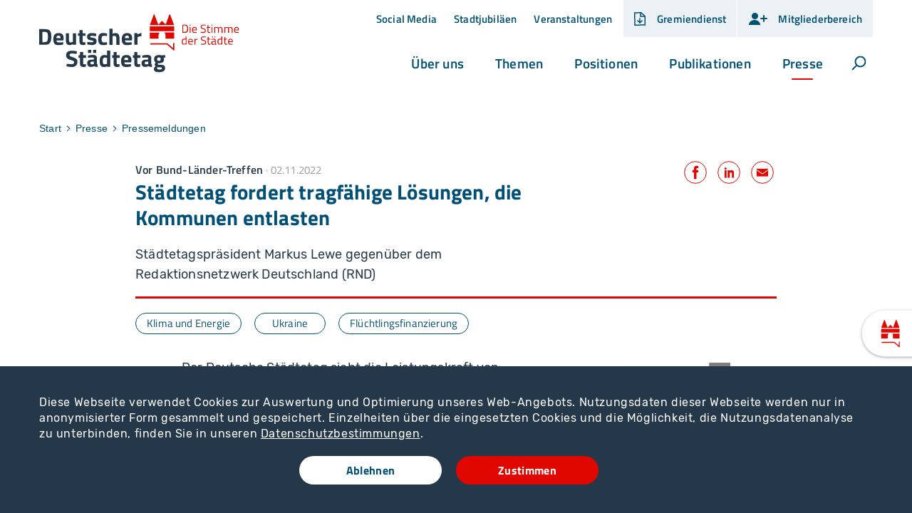

--- FILE ---
content_type: text/html; charset=utf-8
request_url: https://www.staedtetag.de/presse/pressemeldungen/2022/staedtetag-fordert-tragfaehige-loesungen
body_size: 31102
content:
<!DOCTYPE html>
<html dir="ltr" lang="de-de" class="no-js">
<head>

<meta charset="utf-8">
<!-- 
	Realisierung: wegewerk GmbH <www.wegewerk.com>

	This website is powered by TYPO3 - inspiring people to share!
	TYPO3 is a free open source Content Management Framework initially created by Kasper Skaarhoj and licensed under GNU/GPL.
	TYPO3 is copyright 1998-2026 of Kasper Skaarhoj. Extensions are copyright of their respective owners.
	Information and contribution at https://typo3.org/
-->



<title>Städtetag fordert tragfähige Lösungen, die Kommunen entlasten: Deutscher Städtetag</title>
<meta http-equiv="x-ua-compatible" content="IE=edge" />
<meta name="generator" content="TYPO3 CMS" />
<meta name="author" content="wegewerk GmbH" />
<meta name="viewport" content="width=device-width, initial-scale=1" />
<meta name="description" content="Städtetagspräsident Markus Lewe gegenüber dem Redaktionsnetzwerk Deutschland (RND)" />
<meta property="og:title" content="Städtetag fordert tragfähige Lösungen, die Kommunen entlasten" />
<meta property="og:description" content="Städtetagspräsident Markus Lewe gegenüber dem Redaktionsnetzwerk Deutschland (RND) vor dem Treffen von Bund und Ländern" />
<meta property="og:image" content="https://www.staedtetag.de/typo3conf/ext/wwt3_sitepackage/Resources/Public/Images/og_image_default.jpg" />
<meta name="twitter:title" content="Städtetag fordert tragfähige Lösungen, die Kommunen entlasten" />
<meta name="twitter:description" content="Städtetagspräsident Markus Lewe gegenüber dem Redaktionsnetzwerk Deutschland (RND) vor dem Treffen von Bund und Ländern" />
<meta name="twitter:card" content="summary_large_image" />
<meta name="twitter:image" content="https://www.staedtetag.de/typo3conf/ext/wwt3_sitepackage/Resources/Public/Images/og_image_default.jpg" />
<meta name="format-detection" content="telephone=no" />
<meta name="msapplication-tilecolor" content="#ffffff" />
<meta name="msapplication-tileimage" content="/typo3conf/ext/wwt3_sitepackage/Resources/Public/frontend/favicons/mstile-144x144.png" />
<meta name="msapplication-config" content="/typo3conf/ext/wwt3_sitepackage/Resources/Public/frontend/favicons/browserconfig.xml" />
<meta name="theme-color" content="#ffffff" />


<link rel="stylesheet" type="text/css" href="/typo3temp/assets/compressed/merged-62807e20f9a65784286a144d3fc50009-d64e35a68ef14c2b7ab068a08f748a02.css?1765202797" media="all">







<meta property="og:url" content="https://www.staedtetag.de/presse/pressemeldungen/2022/staedtetag-fordert-tragfaehige-loesungen"><link rel="apple-touch-icon" sizes="57x57" href="/typo3conf/ext/wwt3_sitepackage/Resources/Public/frontend/favicons/apple-touch-icon-57x57.png">
<link rel="apple-touch-icon" sizes="60x60" href="/typo3conf/ext/wwt3_sitepackage/Resources/Public/frontend/favicons/apple-touch-icon-60x60.png">
<link rel="apple-touch-icon" sizes="72x72" href="/typo3conf/ext/wwt3_sitepackage/Resources/Public/frontend/favicons/apple-touch-icon-72x72.png">
<link rel="apple-touch-icon" sizes="76x76" href="/typo3conf/ext/wwt3_sitepackage/Resources/Public/frontend/favicons/apple-touch-icon-76x76.png">
<link rel="apple-touch-icon" sizes="114x114" href="/typo3conf/ext/wwt3_sitepackage/Resources/Public/frontend/favicons/apple-touch-icon-114x114.png">
<link rel="apple-touch-icon" sizes="120x120" href="/typo3conf/ext/wwt3_sitepackage/Resources/Public/frontend/favicons/apple-touch-icon-120x120.png">
<link rel="apple-touch-icon" sizes="144x144" href="/typo3conf/ext/wwt3_sitepackage/Resources/Public/frontend/favicons/apple-touch-icon-144x144.png">
<link rel="apple-touch-icon" sizes="152x152" href="/typo3conf/ext/wwt3_sitepackage/Resources/Public/frontend/favicons/apple-touch-icon-152x152.png">
<link rel="apple-touch-icon" sizes="180x180" href="/typo3conf/ext/wwt3_sitepackage/Resources/Public/frontend/favicons/apple-touch-icon-180x180.png">
<link rel="icon" type="image/png" sizes="32x32" href="/typo3conf/ext/wwt3_sitepackage/Resources/Public/frontend/favicons/favicon-32x32.png">
<link rel="icon" type="image/png" sizes="194x194" href="/typo3conf/ext/wwt3_sitepackage/Resources/Public/frontend/favicons/favicon-194x194.png">
<link rel="icon" type="image/png" sizes="192x192" href="/typo3conf/ext/wwt3_sitepackage/Resources/Public/frontend/favicons/android-chrome-192x192.png">
<link rel="icon" type="image/png" sizes="16x16" href="/typo3conf/ext/wwt3_sitepackage/Resources/Public/frontend/favicons/favicon-16x16.png">
<link rel="manifest" href="/typo3conf/ext/wwt3_sitepackage/Resources/Public/frontend/favicons/site.webmanifest">
<link rel="mask-icon" href="/typo3conf/ext/wwt3_sitepackage/Resources/Public/frontend/favicons/safari-pinned-tab.svg" color="#ffffff">
<link rel="shortcut icon" href="/typo3conf/ext/wwt3_sitepackage/Resources/Public/frontend/favicons/favicon.ico">
<link rel="preload" href="/typo3conf/ext/wwt3_sitepackage/Resources/Public/frontend/fonts/rubik/rubik-v9-latin-300.woff2" as="font" type="font/woff2" crossorigin>
<link rel="preload" href="/typo3conf/ext/wwt3_sitepackage/Resources/Public/frontend/fonts/rubik/rubik-v9-latin-500.woff2" as="font" type="font/woff2" crossorigin>
<link rel="preload" href="/typo3conf/ext/wwt3_sitepackage/Resources/Public/frontend/fonts/rubik/rubik-v9-latin-700.woff2" as="font" type="font/woff2" crossorigin>
<link rel="preload" href="/typo3conf/ext/wwt3_sitepackage/Resources/Public/frontend/fonts/rubik/rubik-v9-latin-regular.woff2" as="font" type="font/woff2" crossorigin>
<link rel="preload" href="/typo3conf/ext/wwt3_sitepackage/Resources/Public/frontend/fonts/titillium/titillium-web-v8-latin-200.woff2" as="font" type="font/woff2" crossorigin>
<link rel="preload" href="/typo3conf/ext/wwt3_sitepackage/Resources/Public/frontend/fonts/titillium/titillium-web-v8-latin-600.woff2" as="font" type="font/woff2" crossorigin>
<link rel="preload" href="/typo3conf/ext/wwt3_sitepackage/Resources/Public/frontend/fonts/titillium/titillium-web-v8-latin-700.woff2" as="font" type="font/woff2" crossorigin>
<link rel="preload" href="/typo3conf/ext/wwt3_sitepackage/Resources/Public/frontend/fonts/titillium/titillium-web-v8-latin-regular.woff2" as="font" type="font/woff2" crossorigin><script type="text/javascript">
    document.documentElement.classList.remove('no-js');
    document.documentElement.classList.add('js');
</script>
<script>window.MSInputMethodContext && document.documentMode && document.write('<script src="/typo3conf/ext/wwt3_sitepackage/Resources/Public/frontend/assets/js/ie11CustomProperties.min.js"><\x2fscript>');</script>

<link rel="canonical" href="https://www.staedtetag.de/presse/pressemeldungen/2022/staedtetag-fordert-tragfaehige-loesungen"/>


</head>
<body data-site="main" class="page-11664 pageLayout--default pageType--article pageDoktype--110">



<div class="skiplinks">
    <ul>
                <li>
            <a title="Zum Hauptinhalt springen" href="#main">Zum Hauptinhalt springen</a>
        </li>
                <li>
            <a title="Zur Suche springen" href="#headerSearch">Zur Suche springen</a>
        </li>
            </ul>
</div>
<div id="to-top-target"></div>
<div class="offCanvas offCanvas--right offCanvas--push">

    <div class="offCanvas__offscreen">
        <div class="offCanvas__offscreen__wrapper">
            <div class="offCanvasContent" role="navigation">
    <div class="offCanvasContent__wrapper">
        <div class="offCanvasContent__header">
            
<div class="headerSearchSolr__canvas"></div>
<div class="headerSearchSolr" role="search">
    <form action="/suchergebnisse"
          data-suggest="/suchergebnisse"
          data-suggest-header="Top Treffer"
          id="headerSearchSolr--mobilr">
        <div class="headerSearchSolr__field">
            <label class="headerSearchSolr__label" for="headerSearchSolr__q--mobile"><span>Volltextsuche</span></label>
            <input class="headerSearchSolr__q tx-solr-suggest" id="headerSearchSolr__q--mobile" name="tx_solr[q]" type="search"
                   required placeholder="Suchbegriff"
                   autocomplete="off">
        </div>
        <button class="headerSearchSolr__submit" tabindex="-1" type="submit">
            <span>Suchen</span>
            <svg class="search" xmlns="http://www.w3.org/2000/svg" width="21" height="21" viewBox="0 0 21 21">
  <g fill="none" fill-rule="evenodd" stroke="currentColor" stroke-width="2" transform="translate(2 1)">
    <circle cx="11" cy="7" r="7"/>
    <line x1=".288" x2="5.792" y1="17.712" y2="12.208" stroke-linecap="square"/>
  </g>
</svg>
        </button>
    </form>
    <button class="headerSearch__toggle" aria-expanded="false">
        <svg class="search" xmlns="http://www.w3.org/2000/svg" width="21" height="21" viewBox="0 0 21 21">
  <g fill="none" fill-rule="evenodd" stroke="currentColor" stroke-width="2" transform="translate(2 1)">
    <circle cx="11" cy="7" r="7"/>
    <line x1=".288" x2="5.792" y1="17.712" y2="12.208" stroke-linecap="square"/>
  </g>
</svg>
        <svg class="close" xmlns="http://www.w3.org/2000/svg" width="21" height="21" viewBox="0 0 21 21">
  <g fill="none" fill-rule="evenodd" stroke="currentColor" stroke-width="2" transform="translate(1 1)">
    <line x1=".68" x2="18.25" y1=".68" y2="18.25"/>
    <line x2="19" y2="19" transform="rotate(90 9.5 9.5)"/>
  </g>
</svg>

        <span class="label visuallyhidden">Suche öffnen</span>
    </button>
</div>


            <!-- not defined as m-toggle as we then have two toggles and the classes set in toggle.js would get confused -->
<button class="offCanvasToggle offCanvasToggle--hide">
    <svg width="16px" height="16px" viewBox="0 0 16 16" version="1.1" xmlns="http://www.w3.org/2000/svg" xmlns:xlink="http://www.w3.org/1999/xlink">
        <title>Icon/Pfeil/close/d</title>
        <g id="Symbols" stroke="none" stroke-width="1" fill="none" fill-rule="evenodd" stroke-linecap="round" stroke-linejoin="round">
            <g id="Icon/Pfeil/close/d" stroke="currentColor" stroke-width="2">
                <g id="Group" transform="translate(3.000000, 3.000000)">
                    <line x1="0" y1="0" x2="10" y2="10" id="Line-2"></line>
                    <line x1="-7.40669635e-13" y1="-5.66213743e-14" x2="10" y2="10" id="Line-2" transform="translate(5.000000, 5.000000) rotate(-270.000000) translate(-5.000000, -5.000000) "></line>
                </g>
            </g>
        </g>
    </svg>
    <span class="offCanvasToggle__label"><span>Menü schliessen</span></span>
</button>

        </div>

        <div class="offCanvasContent__main">
            <nav class="accordionNav">
    <div class="firstLevel">
        <ul class="firstLevel__list navMenu">
                            <li class="navItem navItem--level-1">
                    <a class="navItem__a--level-1" href="/ueber-uns">Über uns</a>
                                            <div class="secondLevel subNav">
                            <div class="secondLevel__header">
                                <h2 class="secondLevel__header__title">
                                    <a href="/ueber-uns">Über uns</a>
                                </h2>
                            </div>

                                                                                                                                    <a class="secondLevel__header__supplementaryLink"
                                       href="/ueber-uns/mitgliedsstaedte">Alle Mitgliedsstädte</a>
                                                            
                            <ul class="secondLevel__list subNav__group">
                                                                    <li class="navItem navItem--level-2">
                                                                                    <a class="navItem__a--level-2" href="/ueber-uns/aufgaben">Aufgaben</a>
                                                                            </li>
                                                                    <li class="navItem navItem--level-2">
                                                                                    <a class="navItem__a--level-2" href="/ueber-uns/gremien">Gremien</a>
                                                                            </li>
                                                                    <li class="navItem navItem--level-2">
                                                                                    <a class="navItem__a--level-2" href="/ueber-uns/hauptgeschaeftsstelle">Hauptgeschäftsstelle</a>
                                                                            </li>
                                                                    <li class="navItem navItem--level-2">
                                                                                    <a class="navItem__a--level-2" href="/ueber-uns/mitgliedsverbaende">Mitgliedsverbände</a>
                                                                            </li>
                                                                    <li class="navItem navItem--level-2">
                                                                                    <a class="navItem__a--level-2" href="/ueber-uns/geschichte">Geschichte</a>
                                                                            </li>
                                                                    <li class="navItem navItem--level-2">
                                                                                    <a class="navItem__a--level-2" href="/ueber-uns/stellenangebote">Stellenangebote</a>
                                                                            </li>
                                                                    <li class="navItem navItem--level-2">
                                                                                    <a class="navItem__a--level-2" href="/ueber-uns/statistik-der-staedte">Statistik der Städte</a>
                                                                            </li>
                                                            </ul>
                        </div>
                                    </li>
                            <li class="navItem navItem--level-1">
                    <a class="navItem__a--level-1" href="/themen">Themen</a>
                                            <div class="secondLevel subNav">
                            <div class="secondLevel__header">
                                <h2 class="secondLevel__header__title">
                                    <a href="/themen">Themen</a>
                                </h2>
                            </div>

                                                                                                                                    <a class="secondLevel__header__supplementaryLink"
                                       href="/themen">Alle Themen</a>
                                                            
                            <ul class="secondLevel__list subNav__group">
                                                                    <li class="navItem navItem--level-2">
                                                                                    <a class="navItem__a--level-2" href="/themen/arbeit-und-soziales">Arbeit und Soziales</a>
                                                                            </li>
                                                                    <li class="navItem navItem--level-2">
                                                                                    <a class="navItem__a--level-2" href="/themen/bildung-und-schule">Bildung und Schule</a>
                                                                            </li>
                                                                    <li class="navItem navItem--level-2">
                                                                                    <a class="navItem__a--level-2" href="/themen/bevoelkerungsschutz">Bevölkerungsschutz</a>
                                                                            </li>
                                                                    <li class="navItem navItem--level-2">
                                                                                    <a class="navItem__a--level-2" href="/themen/digitale-stadt">Digitale Stadt</a>
                                                                            </li>
                                                                    <li class="navItem navItem--level-2">
                                                                                    <a class="navItem__a--level-2" href="/themen/europa-und-internationales">Europa und Internationales</a>
                                                                            </li>
                                                                    <li class="navItem navItem--level-2">
                                                                                    <a class="navItem__a--level-2" href="/themen/gleichstellung">Gleichstellung</a>
                                                                            </li>
                                                                    <li class="navItem navItem--level-2">
                                                                                    <a class="navItem__a--level-2" href="/themen/kinder-jugend-familie">Kinder, Jugend, Familie</a>
                                                                            </li>
                                                                    <li class="navItem navItem--level-2">
                                                                                    <a class="navItem__a--level-2" href="/themen/klima-und-energie">Klima und Energie</a>
                                                                            </li>
                                                                    <li class="navItem navItem--level-2">
                                                                                    <a class="navItem__a--level-2" href="/themen/kommunalfinanzen">Kommunalfinanzen</a>
                                                                            </li>
                                                                    <li class="navItem navItem--level-2">
                                                                                    <a class="navItem__a--level-2" href="/themen/kultur-und-denkmalpflege">Kultur und Denkmalpflege</a>
                                                                            </li>
                                                                    <li class="navItem navItem--level-2">
                                                                                    <a class="navItem__a--level-2" href="/themen/migration-und-integration">Migration und Integration</a>
                                                                            </li>
                                                                    <li class="navItem navItem--level-2">
                                                                                    <a class="navItem__a--level-2" href="/themen/personal-im-oeffentlichen-dienst">Personal im öffentlichen Dienst</a>
                                                                            </li>
                                                                    <li class="navItem navItem--level-2">
                                                                                    <a class="navItem__a--level-2" href="/themen/pflege-und-gesundheit">Pflege und Gesundheit</a>
                                                                            </li>
                                                                    <li class="navItem navItem--level-2">
                                                                                    <a class="navItem__a--level-2" href="/themen/recht-und-verwaltung">Recht und Verwaltung</a>
                                                                            </li>
                                                                    <li class="navItem navItem--level-2">
                                                                                    <a class="navItem__a--level-2" href="/themen/stadtentwicklung-und-stadtplanung">Stadtentwicklung und Stadtplanung</a>
                                                                            </li>
                                                                    <li class="navItem navItem--level-2">
                                                                                    <a class="navItem__a--level-2" href="/themen/umweltschutz">Umweltschutz</a>
                                                                            </li>
                                                                    <li class="navItem navItem--level-2">
                                                                                    <a class="navItem__a--level-2" href="/themen/ukraine">Ukraine</a>
                                                                            </li>
                                                                    <li class="navItem navItem--level-2">
                                                                                    <a class="navItem__a--level-2" href="/themen/verkehrswende-und-mobilitaet">Verkehrswende und Mobilität</a>
                                                                            </li>
                                                                    <li class="navItem navItem--level-2">
                                                                                    <a class="navItem__a--level-2" href="/themen/wirtschaft-und-wirtschaftsfoerderung">Wirtschaft und Wirtschaftsförderung</a>
                                                                            </li>
                                                                    <li class="navItem navItem--level-2">
                                                                                    <a class="navItem__a--level-2" href="/themen/wohnen-und-bauen">Wohnen und Bauen</a>
                                                                            </li>
                                                            </ul>
                        </div>
                                    </li>
                            <li class="navItem navItem--level-1">
                    <a class="navItem__a--level-1" href="/positionen">Positionen</a>
                                            <div class="secondLevel subNav">
                            <div class="secondLevel__header">
                                <h2 class="secondLevel__header__title">
                                    <a href="/positionen">Positionen</a>
                                </h2>
                            </div>

                                                                                                                                    <a class="secondLevel__header__supplementaryLink"
                                       href="/positionen">Zur Übersicht</a>
                                                            
                            <ul class="secondLevel__list subNav__group">
                                                                    <li class="navItem navItem--level-2">
                                                                                    <a class="navItem__a--level-2" href="/themen">Aktuelle Themen</a>
                                                                            </li>
                                                                    <li class="navItem navItem--level-2">
                                                                                    <a class="navItem__a--level-2" href="/positionen/beschluesse">Beschlüsse</a>
                                                                            </li>
                                                                    <li class="navItem navItem--level-2">
                                                                                    <a class="navItem__a--level-2" href="/positionen/positionspapiere">Positionspapiere</a>
                                                                            </li>
                                                                    <li class="navItem navItem--level-2">
                                                                                    <a class="navItem__a--level-2" href="/positionen/ob-rundschreiben">OB-Rundschreiben</a>
                                                                            </li>
                                                            </ul>
                        </div>
                                    </li>
                            <li class="navItem navItem--level-1">
                    <a class="navItem__a--level-1" href="/publikationen">Publikationen</a>
                                            <div class="secondLevel subNav">
                            <div class="secondLevel__header">
                                <h2 class="secondLevel__header__title">
                                    <a href="/publikationen">Publikationen</a>
                                </h2>
                            </div>

                                                                                                                                    <a class="secondLevel__header__supplementaryLink"
                                       href="/publikationen">Alle Publikationen</a>
                                                            
                            <ul class="secondLevel__list subNav__group">
                                                                    <li class="navItem navItem--level-2">
                                                                                    <a class="navItem__a--level-2" href="/publikationen/staedtetag-aktuell">Städtetag aktuell</a>
                                                                            </li>
                                                                    <li class="navItem navItem--level-2">
                                                                                    <a class="navItem__a--level-2" href="/publikationen/beitraege-zur-stadtpolitik">Beiträge zur Stadtpolitik</a>
                                                                            </li>
                                                                    <li class="navItem navItem--level-2">
                                                                                    <a class="navItem__a--level-2" href="/publikationen/stadtfinanzen">Stadtfinanzen</a>
                                                                            </li>
                                                                    <li class="navItem navItem--level-2">
                                                                                    <a class="navItem__a--level-2" href="/publikationen/geschaeftsbericht">Geschäftsbericht</a>
                                                                            </li>
                                                                    <li class="navItem navItem--level-2">
                                                                                    <a class="navItem__a--level-2" href="/publikationen/weitere-publikationen">Weitere Publikationen</a>
                                                                            </li>
                                                                    <li class="navItem navItem--level-2">
                                                                                    <a class="navItem__a--level-2" href="/publikationen/europa-news">Europa News</a>
                                                                            </li>
                                                                    <li class="navItem navItem--level-2">
                                                                                    <a class="navItem__a--level-2" href="/publikationen/newsletter">Newsletter</a>
                                                                            </li>
                                                            </ul>
                        </div>
                                    </li>
                            <li class="navItem navItem--level-1 navItem--active">
                    <a class="navItem__a--level-1" href="/presse">Presse</a>
                                            <div class="secondLevel subNav">
                            <div class="secondLevel__header">
                                <h2 class="secondLevel__header__title">
                                    <a href="/presse">Presse</a>
                                </h2>
                            </div>

                                                                                                                                    <a class="secondLevel__header__supplementaryLink"
                                       href="/presse">Aktuelle Äußerungen</a>
                                                            
                            <ul class="secondLevel__list subNav__group">
                                                                    <li class="navItem navItem--level-2 navItem--active">
                                                                                    <a class="navItem__a--level-2" href="/presse/pressemeldungen">Pressemeldungen</a>
                                                                            </li>
                                                                    <li class="navItem navItem--level-2">
                                                                                    <a class="navItem__a--level-2" href="/presse/interviews">Interviews</a>
                                                                            </li>
                                                                    <li class="navItem navItem--level-2">
                                                                                    <a class="navItem__a--level-2" href="/presse/pressekontakt">Pressekontakt</a>
                                                                            </li>
                                                                    <li class="navItem navItem--level-2">
                                                                                    <a class="navItem__a--level-2" href="/presse/mediathek">Mediathek</a>
                                                                            </li>
                                                            </ul>
                        </div>
                                    </li>
                    </ul>
    </div>
</nav>
        </div>

        <div class="offCanvasContent__loginBoxes">
            
            <div class="headerLoginBox">
                            <a href="https://www.gremiendienst-staedtetag.de/" target="_blank">
                    <span class="expand__toggle__icon"><svg width="17px" height="19px" viewBox="0 0 17 19" version="1.1" xmlns="http://www.w3.org/2000/svg" xmlns:xlink="http://www.w3.org/1999/xlink">
    <title>Group 2</title>
    <g id="Symbols" stroke="none" stroke-width="1" fill="none" fill-rule="evenodd">
        <g id="Nav/header/d/Logo" transform="translate(-1160.000000, -15.000000)">
            <g id="Group-6" transform="translate(1144.000000, 0.000000)">
                <g id="Group-2" transform="translate(16.000000, 15.000000)" stroke="currentColor" stroke-width="1.5">
                    <path d="M9.70326171,0.75 L0.75,1 L1,18.25 L15.35,18 L15.35,5.78614006 L11.8476915,2.72532097 L9.70326171,0.75 Z" id="Rectangle"></path>
                    <polyline id="Path-2" stroke-linecap="round" stroke-linejoin="round" points="5.03125 12 8.128148 15 11.06875 12"></polyline>
                    <polyline id="Path-7" points="9.05625 0.793701172 9.05625 5.89941406 15.09375 5.89941406"></polyline>
                    <line x1="8.05" y1="9" x2="8.05" y2="15" id="Path-3" stroke-linecap="round"></line>
                </g>
            </g>
        </g>
    </g>
</svg>
</span>
                    <span class="expand__toggle__label m-toggle__label">Gremiendienst</span>
                </a>
                    </div>
            <div class="headerLoginBox ">
                            <div class="expand">
                    <button class="expand__toggle m-toggle" data-switch-classname="expand--expanded"
                            data-target=".expand"
                            data-aria-target=".expand__main" data-mode="closest">
                        <span class="expand__toggle__icon">
                            <?xml version="1.0" encoding="UTF-8"?>
<svg width="27px" height="19px" viewBox="0 0 27 19" version="1.1" xmlns="http://www.w3.org/2000/svg" xmlns:xlink="http://www.w3.org/1999/xlink">
    <title>Group</title>
    <g id="Symbols" stroke="none" stroke-width="1" fill="none" fill-rule="evenodd">
        <g id="Icon/Mitglieder/d" stroke-width="2">
            <g id="Group" transform="translate(1.000000, 1.000000)">
                <circle id="Oval" fill="currentColor" cx="8.5" cy="4.5" r="4.5"></circle>
                <path d="M16,17 C16,13.1340068 12.418278,10 8,10 C3.581722,10 0,13.1340068 0,17" id="Oval-Copy" fill="currentColor" stroke-linecap="round"></path>
                <line x1="21" y1="12" x2="21" y2="4" id="Path-6-Copy" stroke="currentColor" stroke-linecap="round"></line>
                <line x1="17" y1="8" x2="25" y2="8" id="Path-6" stroke="currentColor" stroke-linecap="round"></line>
            </g>
        </g>
    </g>
</svg>
                        </span>
                                                    <span class="expand__toggle__label m-toggle__label">
                                Mitgliederbereich
                            </span>
                                                </span>
                    </button>

                                        <div class="expand__main" aria-expanded="false">
                                                    <div class="tx-felogin-pi1">
		

<!-- ###LOGIN_FORM### -->
<div class="headerLoginBoxForm">
    <form action="/presse/pressemeldungen/2022/staedtetag-fordert-tragfaehige-loesungen" target="_top" method="post" onsubmit="">

        <fieldset>
            <legend>Anmelden</legend>
            <div>
                <label for="user">Benutzername</label>
                <input type="text" id="user" name="user" value=""/>
            </div>
            <div>
                <label for="pass">Passwort</label>
                <input type="password" id="pass" name="pass" value="" data-rsa-encryption=""/>
            </div>

            

            <div>
                <input type="submit" name="submit" value="Anmelden"/>
            </div>

            <div class="felogin-hidden">
                <input type="hidden" name="logintype" value="login"/>
                <input type="hidden" name="pid" value="277@383d1703f5b10b6ec36fb906c50a088a7314bf4a"/>
                <input type="hidden" name="redirect_url" value=""/>
                <input type="hidden" name="tx_felogin_pi1[noredirect]" value="0"/>
                
            </div>
        </fieldset>
    </form>
</div>



<!-- ###LOGIN_FORM### -->


	</div>
	
                                            </div>
                                    </div>
                    </div>
    
        </div>

        <div class="offCanvasContent__metaNav">
            <nav class="stackedNav">
        <ul>
                                    <li >
                    <a  href="/presse/folgen-sie-uns">Social Media</a>
                                    </li>
                                                <li >
                    <a  href="/stadtjubilaeen">Stadtjubiläen</a>
                                    </li>
                                                <li >
                    <a  href="/veranstaltungen">Veranstaltungen</a>
                                    </li>
                        </ul>
</nav>
        </div>

        <div class="offCanvasContent__footer">
            <div class="socialLinks">
    <h2 class="socialLinks__title">Folgen Sie uns</h2>
    <ul>
                <li>
            <a href="http://instagram.com/deutscher_staedtetag" class="socialLinks__link socialLinks__link--instagram">
                                    <svg xmlns="http://www.w3.org/2000/svg" viewBox="0 0 16 14" width="16" height="14">
    <path fill="currentColor" d="M7.98 1.653c1.735 0 1.941.006 2.627.038 1.761.08 2.584.916 2.664 2.664.031.685.037.891.037 2.626s-.006 1.941-.037 2.626c-.081 1.747-.901 2.584-2.664 2.664-.686.031-.89.038-2.627.038s-1.941-.006-2.626-.038c-1.766-.081-2.584-.92-2.664-2.665-.031-.685-.038-.89-.038-2.626s.007-1.941.038-2.626c.081-1.748.901-2.584 2.664-2.664.686-.031.891-.037 2.626-.037Zm0-1.172c-1.765 0-1.986.008-2.679.039-2.36.108-3.672 1.418-3.78 3.78-.032.694-.04.915-.04 2.68s.008 1.987.039 2.68c.108 2.36 1.418 3.672 3.78 3.78.694.031.915.039 2.68.039s1.987-.008 2.68-.039c2.358-.108 3.673-1.418 3.78-3.78.032-.693.04-.915.04-2.68s-.008-1.986-.039-2.679c-.106-2.358-1.417-3.672-3.78-3.78-.694-.032-.915-.04-2.68-.04Zm0 3.162a3.337 3.337 0 1 0 0 6.674 3.337 3.337 0 0 0 0-6.674Zm0 5.504a2.166 2.166 0 1 1 0-4.331 2.166 2.166 0 0 1 0 4.331Zm3.47-6.415a.78.78 0 1 0 0 1.56.78.78 0 0 0 0-1.56Z"/>
</svg>
                                <span>Instagram</span>
            </a>
        </li>
                <li>
            <a href="https://de.linkedin.com/company/deutscher-st-dtetag" class="socialLinks__link socialLinks__link--linkedin">
                                    <svg data-name="Ebene 1" xmlns="http://www.w3.org/2000/svg" viewBox="0 0 16 14" width="16" height="14">
    <g fill="currentColor">
        <path d="M14 13V8.6c0-2.2-.5-3.8-3-3.8s-2 .7-2.4 1.3V5H6.2v8h2.5V9c0-1 .2-2.1 1.5-2.1s1.3 1.2 1.3 2.1v3.9H14ZM2.2 5h2.5v8H2.2V5ZM3.4 1C2.6 1 2 1.7 2 2.4s.7 1.4 1.4 1.4 1.4-.7 1.4-1.4S4.1 1 3.4 1Z"/>
    </g>
</svg>
                                <span>Linkedin</span>
            </a>
        </li>
                <li>
            <a href="https://bsky.app/profile/staedtetag.bsky.social" class="socialLinks__link socialLinks__link--bluesky">
                                    <svg xmlns="http://www.w3.org/2000/svg" viewBox="0 0 16 14" width="16" height="14">
    <path d="M7.917 6.282c-.659-1.317-2.541-3.764-4.234-4.893C1.989.166 1.33.448.954.636c-.47.188-.565.847-.565 1.317 0 .376.282 3.482.376 3.952.565 1.694 2.352 2.352 4.046 2.164h.282-.282C2.364 8.445.2 9.292 3.023 12.398c3.105 3.199 4.329-.659 4.893-2.635.565 1.976 1.317 5.74 4.893 2.635 2.635-2.635.753-4.046-1.694-4.329h-.282.282c1.694.188 3.482-.376 4.046-2.07 0-.565.282-3.67.282-4.046 0-.47-.094-1.129-.565-1.317-.376-.188-1.035-.47-2.729.753-1.694 1.129-3.576 3.576-4.234 4.893Z" fill="currentColor"/>
</svg>
                                <span>Bluesky</span>
            </a>
        </li>
                <li>
            <a href="https://www.youtube.com/@deutscherstaedtetag" class="socialLinks__link socialLinks__link--youtube">
                                    <svg xmlns="http://www.w3.org/2000/svg" width="16" height="14" viewBox="0 0 16 14">
    <path fill="currentColor" d="M14.2,1.5H1.8C1,1.5,0.2,2.3,0.2,3.2v7.6c0,0.9,0.7,1.7,1.6,1.7h12.3c0.9,0,1.6-0.7,1.6-1.7 V3.2C15.8,2.3,15.1,1.5,14.2,1.5z M11,7.1L5.4,9.9c-0.1,0.1-0.3,0-0.3-0.1V4.2C5.1,4,5.3,4,5.4,4L11,6.8C11.1,6.9,11.1,7,11,7.1z"/>
</svg>
                                <span>Youtube</span>
            </a>
        </li>
            </ul>
</div>
                <div class="footerLangSel">
        <ul class="footerLangSel_ul">
            <li>
                <a class="footerLangSel_a footerLangSel_a--de" href="/">de</a>
            </li>
            <li>
                <a class="footerLangSel_a footerLangSel_a--en" href="/english">en</a>
            </li>
        </ul>
    </div>
            <div class="offCanvasContent__footer__footerMetaNav">
                    <div class="footerMetaNav">
            <nav class="inlineNav ">
            <ul>
                                    <li >
                    <a  href="/kontakt">Kontakt</a>
                                    </li>
                                                <li >
                    <a  href="/karriere">Karriere</a>
                                    </li>
                                                <li >
                    <a  href="/impressum">Impressum</a>
                                    </li>
                                                <li >
                    <a  href="/datenschutz">Datenschutz</a>
                                    </li>
                                                <li >
                    <a  href="/barriere-melden">Barriere melden</a>
                                    </li>
                                                <li >
                    <a target="_blank" href="https://forum-staedtetag.de/forum/">Forum</a>
                                    </li>
                        </ul>
    </nav>
    </div>
            </div>
        </div>
    </div>
</div>
        </div>
    </div>


    <div class="offCanvas__onscreen">
                        <header class="documentHeader">
    <div class="l-container l-container--large ">
        <div class="l-column l-column--full">
            <div class="documentHeader__container">
                <div class="documentHeader__logo">
                    <a class="staticLogo" href="/" aria-label="Zur Startseite">
    <span class="staticLogo__image--with-claim">
                    <svg xmlns="http://www.w3.org/2000/svg" width="342" height="101" viewBox="0 0 342 101">
              <g fill="none">
                <path fill="#E00700"
                      d="M205.8 31.6h-16.9v10.2c0 .1 0 .3.1.4.1.1.3.1.4.1h14c.3 0 .6-.3.6-.6v-5.4s-.1-2.7 1.6-4.4c-.1-.1 0-.3.2-.3M189 18.8h41.5L223.6.4c-.2-.3-.3-.4-.6-.4s-.4.1-.6.4L216 17.8l-5.8-5.9c-.1-.1-.3-.1-.4-.1-.1 0-.3 0-.4.1l-5.9 6.1L196.9.5c-.1-.3-.3-.4-.6-.4s-.4.1-.6.4L189 18.8zm-.2 10.3l41.9.1V21H189l-.2 8.1zm41.8 12.6V31.5h-16.8l.3.3c1.7 1.8 1.7 4.5 1.7 4.5v5.4c0 .3.3.6.6.6h13.7c.3-.1.5-.2.5-.6m.5 19.7V50.7c0-.7-.6-1.1-1.1-1.1-.5 0-1.1.6-1.1 1.1v8.1l-9.3-8.2c-.3-.1-.6-.3-.8-.3h-28.2c-.7 0-1.1.6-1.1 1.1 0 .7.6 1.1 1.1 1.1h27.8l11 9.7c.3.1.6.3.8.3.1 0 .3 0 .4-.1.2-.1.5-.5.5-1"/>
                <path fill="#25384A"
                      d="M204.5 74.6c2.1 0 3.1 1 3.1 3s-1 3-3.1 3-3.1-1-3.1-3 1.1-3 3.1-3m-2.2 16.9l3.7.3c1.6 0 2.5.1 3.1.3.4.1.7.7.7 1.4 0 1.3-1.4 2-4.2 2-2.8 0-4.2-.6-4.2-1.7-.3-.7.2-1.6.9-2.3m11-2.9c-1.3-.8-3.5-1.3-6.9-1.3-1.7 0-2.8-.1-3.2-.3-.4-.1-.7-.4-.7-.8s.1-1 .4-1.7c.4.1 1 .1 1.7.1 3 0 5.1-.6 6.5-1.6 1.4-1 2.1-2.8 2.1-5.5 0-.8-.3-1.8-.8-2.7l3 .3v-4.2l-6.5.1-.7-.1c-1.1-.3-2.3-.4-3.4-.4-2.5 0-4.7.6-6.2 1.7-1.6 1.1-2.3 3-2.3 5.5s.8 4.5 2.7 5.8l-.4.6c-.8 1.3-1.3 2.1-1.3 2.7 0 1.4.6 2.4 1.6 3-2 1.6-3 3.1-3 4.8 0 2.1.8 3.5 2.4 4.4 1.7.8 4 1.1 6.9 1.1 3 0 5.4-.6 7.2-1.7 1.8-1.1 2.7-2.8 2.7-5.1s-.6-3.9-1.8-4.7m-27-6.7v4.2l-.6.1c-1.3.3-2.3.4-3.4.4-1.3 0-2-.7-2-2.3 0-1.4.7-2.3 2.3-2.4h3.7zm3.7-10c-1.1-1.1-3-1.6-5.6-1.6-2.5 0-5.4.4-8.2 1.1l.1 3.7 7.6-.3c.8 0 1.4.1 1.8.4.4.3.6.8.6 1.7v1.3l-4.4.3c-2.4.1-4.2.7-5.4 1.6-1.2.9-1.7 2.4-1.7 4.5 0 4.4 2.1 6.5 6.2 6.5 2 0 4-.4 5.9-1.4.8.6 1.7 1 2.5 1.1.8.1 2 .3 3.2.3l.1-4.1c-.6-.1-.8-.3-1-.6-.1-.3-.3-.7-.3-1.3v-8.3c.3-2.1-.3-3.8-1.4-4.9m-17.3-1.1h-4.9v-5.5h-5.4v5.5H160v4.5h2.4v8.3c0 3 .4 4.9 1.3 5.9.8 1.1 2.5 1.6 4.9 1.6 1 0 2.3-.1 4.1-.6l-.3-4.2-3.1.1c-.6 0-1-.1-1.1-.4-.3-.3-.4-.6-.4-.8v-9.9h4.9v-4.5zM145.3 79c0-1.6.3-2.7.8-3.2.6-.7 1.4-1 2.7-1 1.3 0 2.1.3 2.7 1 .6.6.7 1.7.7 3.4h-6.9V79zm0 4.1h11.9l.4-3.7c0-6.1-3-9-8.8-9-5.9 0-8.9 3.5-8.9 10.7 0 3.5.7 6.2 2.1 7.8 1.4 1.6 3.5 2.4 6.6 2.4 2.5 0 5.4-.4 8.3-1.1l-.1-4-1.1.1c-2 .1-4.2.3-6.6.3-1.1 0-2.1-.3-2.7-.8-.6-.6-.9-1.5-1.1-2.7m-7.9-12.3h-4.9v-5.5h-5.4v5.5h-2.4v4.5h2.4v8.3c0 3 .4 4.9 1.3 5.9.8 1.1 2.5 1.6 4.9 1.6 1 0 2.3-.1 4.1-.6l-.3-4.2-3.1.1c-.6 0-1-.1-1.1-.4-.3-.3-.4-.6-.4-.8v-9.9h4.9v-4.5zm-25.7 15.6c-1.1 0-2-.4-2.4-1.3-.4-.8-.7-2.4-.7-4.4 0-3.8 1.1-5.8 3.2-5.8 1.1 0 2.5.1 4 .4v10.5l-.6.1c-1.2.4-2.3.5-3.5.5m4.1-23.5V71l-.7-.1c-1.6-.3-2.7-.4-3.5-.4-2.8 0-4.9.8-6.2 2.5-1.4 1.7-2.1 4.4-2.1 7.9s.6 6.4 1.7 7.9c1.1 1.7 3.2 2.5 6.1 2.5 1.4 0 3-.4 4.9-1.3v.8h5.4v-28h-5.6v.1zm-18.3-1.2h-5.2v5.2h5.2v-5.2zm-8.8 0h-5.2v5.2h5.2v-5.2zm4.8 20.2v4.2l-.6.1c-1.3.3-2.3.4-3.4.4-1.3 0-2-.7-2-2.3 0-1.4.7-2.3 2.3-2.4h3.7zm3.7-10c-1.1-1.1-3-1.6-5.6-1.6-2.5 0-5.4.4-8.2 1.1l.1 3.7 7.6-.3c.8 0 1.4.1 1.8.4.4.3.6.8.6 1.7v1.3l-4.4.3c-2.4.1-4.2.7-5.4 1.6-1.1.8-1.7 2.4-1.7 4.5 0 4.4 2.1 6.5 6.2 6.5 2 0 4-.4 5.9-1.4.8.6 1.7 1 2.5 1.1.8.1 2 .3 3.2.3l.1-4.1c-.6-.1-.8-.3-1-.6-.1-.3-.3-.7-.3-1.3v-8.3c.3-2.1-.3-3.8-1.4-4.9m-17.3-1.1H75v-5.5h-5.4v5.5h-2.4v4.5h2.4v8.3c0 3 .4 4.9 1.3 5.9.8 1.1 2.5 1.6 4.9 1.6 1 0 2.3-.1 4.1-.6l-.3-4.2-3.1.1c-.6 0-1-.1-1.1-.4-.3-.3-.4-.6-.4-.8v-9.9h4.9v-4.5zM64 68.5l.4-4.4-1.4-.3c-3.1-.6-5.6-.8-7.6-.8-3 0-5.2.7-6.9 2-1.7 1.3-2.5 3.4-2.5 6.1 0 2.1.7 3.8 2 5.1 1.3 1.3 3.5 2.3 6.6 3.1 2 .6 3.2 1.1 4 1.6.8.5 1 1.1 1 2 0 2.4-1.4 3.5-4.2 3.5-2 0-4.7-.3-8.3-.7l-.6 4.2 1.4.3c3.1.7 5.6 1 7.8 1 2.8 0 5.1-.7 6.9-2.3 1.7-1.4 2.7-3.7 2.7-6.5 0-2.3-.6-4-1.6-4.9-1.1-1.1-3-2-5.6-3-2.7-.8-4.4-1.6-5.1-2-.7-.4-1.1-1.1-1.1-2 0-2 1.4-2.8 4.4-2.8 1.2.2 3.9.4 7.7.8m104.1-15.7V39.4l.8-.3c1.6-.4 3.4-1 5.6-1.4v-5.4c-2 .4-4.2 1.3-6.5 2.5v-2.1h-5.5v19.9h5.5v.2h.1zm-21.6-11.7c0-1.6.3-2.7.8-3.2.6-.7 1.4-1 2.7-1 1.3 0 2.1.3 2.7 1 .6.7.7 1.7.7 3.4h-6.9v-.2zm0 4.1h11.9l.4-3.7c0-6.1-3-9-8.8-9-5.9 0-8.9 3.5-8.9 10.7 0 3.5.7 6.2 2.1 7.8 1.4 1.6 3.5 2.4 6.6 2.4 2.5 0 5.4-.4 8.3-1.1l-.1-4-1.1.1c-2 .1-4.2.3-6.6.3-1.1 0-2.1-.3-2.7-.8-.7-.6-1.1-1.6-1.1-2.7m-21.4-7.3l.6-.1c1-.3 2.1-.4 3.1-.4 1.3 0 2 .4 2.4 1.3.4.8.6 2.1.6 3.7V53h5.4V42.1c0-3.2-.6-5.6-1.6-7.2-1-1.6-2.8-2.4-5.5-2.4-1.4 0-3.1.4-4.9 1.4V25h-5.4v28h5.4V37.9h-.1zm-22.3-3c-1.4 1.7-2 4.2-2 7.9s.7 6.4 2 8.1c1.3 1.7 3.4 2.5 6.5 2.5 1.6 0 3.7-.3 6.6-.8l-.1-4.2-4.7.3c-1.8 0-3.1-.4-3.7-1.3-.6-.9-.8-2.3-.8-4.5 0-2.1.3-3.7.8-4.5.6-.8 1.8-1.1 3.7-1.1 1 0 2.5.1 4.7.3l.1-4.2-1.1-.3c-2.1-.4-4-.7-5.4-.7-3-.1-5.3.8-6.6 2.5m-5.5-1.4l-1.3-.3c-2.7-.6-4.9-.7-6.5-.7-2.3 0-4.1.6-5.6 1.6-1.4 1.1-2.1 2.7-2.1 4.8 0 2.1.6 3.5 1.6 4.4 1 .8 2.5 1.4 4.7 1.7 2.1.3 3.4.7 3.8.8.6.3.7.6.7 1.1 0 .6-.3.8-.7 1.1-.4.3-1.4.4-2.7.4-1.3 0-3.7-.1-6.9-.7l-.1 4.5 1.3.3c2.5.4 4.7.7 6.5.7 5.4 0 8.1-2.1 8.1-6.5 0-2-.4-3.4-1.4-4.2-.8-.8-2.4-1.6-4.7-1.8-2.1-.4-3.5-.7-4.1-.8-.6-.1-.8-.6-.8-1.1 0-.6.1-.8.6-1.1.4-.3 1.3-.4 2.5-.4 1.3 0 3.7.3 7.1.7v-4.5zm-18.2-.6h-4.9v-5.5h-5.4v5.5h-2.4v4.5h2.4v8.3c0 3 .4 4.9 1.3 5.9.8 1.1 2.5 1.6 4.9 1.6 1 0 2.3-.1 4.1-.6l-.3-4.2-3.1.1c-.6 0-1-.1-1.1-.4-.3-.3-.4-.6-.4-.8v-9.9h4.9v-4.5zm-21.5 15l-.5.1c-1 .4-2.1.6-3.4.6-1.3 0-2-.4-2.4-1.1-.3-.7-.4-2.1-.4-4.1V32.8h-5.4v10.6c0 3.5.4 6.2 1.4 7.6 1 1.6 2.8 2.3 5.6 2.3 1.4 0 3.1-.6 5.1-1.6v1.1H63V32.9h-5.4v15zm-28.1-6.8c0-1.6.3-2.7.8-3.2.6-.7 1.4-1 2.7-1 1.3 0 2.1.3 2.7 1 .6.6.7 1.7.7 3.4h-6.9v-.2zm0 4.1h11.9l.4-3.7c0-6.1-3-9-8.8-9-5.9 0-8.9 3.5-8.9 10.7 0 3.5.7 6.2 2.1 7.8 1.4 1.6 3.5 2.4 6.6 2.4 2.5 0 5.4-.4 8.3-1.1l-.1-4-1 .1c-2 .1-4.2.3-6.6.3-1.1 0-2.1-.3-2.7-.8-.9-.6-1.2-1.6-1.2-2.7m-16.1 1.4c-.8 1-2.4 1.6-4.4 1.6H5.4V30.5H9c1.4 0 2.4.1 3.2.4.8.3 1.4.8 1.8 1.6.4.7.7 1.6.7 2.5.1.8.1 2.1.1 3.7s0 2.7-.1 3.5c0 2-.4 3.6-1.3 4.4M15 52c1.6-.6 2.7-1.6 3.5-2.8.8-1.3 1.4-2.7 1.7-4.4.3-1.7.4-3.7.4-6.1 0-2.4-.1-4.4-.4-5.9-.3-1.6-.8-2.8-1.7-4-.8-1.1-2-2-3.5-2.4-1.6-.4-3.5-.7-5.8-.7H0v27.1h9.2c2.2 0 4.2-.3 5.8-.8"/>
                <path fill="#E00700"
                      d="M324.3 46.9c0-2.4 1-3.2 2.7-3.2 1.7 0 2.5.8 2.5 3.2h-5.2zm2.5 4.4c-2 0-2.5-1.1-2.7-3.2h6.6l.1-1.1c0-3.2-1.4-4.7-4-4.7s-4.2 1.4-4.2 5.2c0 3.4 1 5.1 4 5.1 1.6 0 3.8-.3 3.8-.3V51c.1.1-2 .3-3.6.3m-5.8-7.5v-1.4h-3.1v-3.1h-1.4v3.1h-1.4v1.4h1.4V49c0 2.8.7 3.7 2.8 3.7.7 0 2-.3 2-.3l-.1-1.3s-1.3.1-1.8.1c-1.3 0-1.4-.6-1.4-2.8v-4.7h3v.1zm-12.5 7.5c-1.1 0-2.3-.6-2.3-3.7 0-2.5.7-4 2.7-4 .8 0 2.1.1 2.4.3v6.6c0 .1-1.6.8-2.8.8m4.2-12.9h-1.6v4.1c-.3 0-1.6-.3-2.4-.3-3.1 0-4.1 1.7-4.1 5.2 0 4.2 1.7 5.1 3.5 5.1 1.6 0 3-.8 3-.8v.7h1.6v-14zM299.6 40h1.4v-1.8h-1.4V40zm-4.1 0h1.4v-1.8h-1.4V40zm4.8 7.6v3.2s-1.7.6-3.2.6c-.8 0-1.4-.7-1.4-1.8 0-1 .4-1.7 1.7-1.7l2.9-.3zm1.4-2.1c0-2.3-1-3.2-3.1-3.2-1.6 0-4 .4-4 .4V44s2.4-.3 3.8-.3c1.1 0 1.7.6 1.7 1.8v.8l-3.1.3c-2.1.1-3.1 1-3.1 3s1 3.1 2.7 3.1c2 0 3.7-.7 3.7-.7.6.6 1.1.7 2.4.7v-1.3c-.6-.1-1.1-.3-1.1-.8v-5.1h.1zm-9-1.7v-1.4h-3.1v-3.1H288v3.1h-1.4v1.4h1.4V49c0 2.8.7 3.7 2.8 3.7.7 0 2-.3 2-.3l-.1-1.3s-1.3.1-1.8.1c-1.3 0-1.4-.6-1.4-2.8v-4.7h3.2v.1zm-7.8-5.1s-2.5-.4-4.1-.4c-2.8 0-4.5 1.1-4.5 3.7 0 2.7 1.4 3.4 4.2 4 2.3.4 3.1.8 3.1 2.4 0 2-1 2.7-3 2.7-1.4 0-4.1-.3-4.1-.3l-.1 1.4s2.7.4 4.2.4c2.8 0 4.5-1.1 4.5-4.2 0-2.4-1.3-3.1-4-3.8-2.4-.6-3.4-.8-3.4-2.7 0-1.6 1-2.3 3-2.3 1.1 0 4 .3 4 .3l.2-1.2zm-19.6 13.7h1.6v-7.2s1.6-1 3.5-1.4v-1.6c-2 .4-3.5 1.6-3.5 1.6v-1.3h-1.6v9.9zm-9.4-5.5c0-2.4 1-3.2 2.7-3.2 1.7 0 2.5.8 2.5 3.2h-5.2zm2.7 4.4c-2 0-2.5-1.1-2.7-3.2h6.6l.1-1.1c0-3.2-1.4-4.7-4-4.7-2.5 0-4.2 1.4-4.2 5.2 0 3.4 1 5.1 4 5.1 1.6 0 3.8-.3 3.8-.3V51c.1.1-2 .3-3.6.3m-11.1 0c-1.1 0-2.3-.6-2.3-3.7 0-2.5.7-4 2.7-4 .8 0 2.1.1 2.4.3v6.6c0 .1-1.6.8-2.8.8m4.2-12.9h-1.6v4.1c-.3 0-1.6-.3-2.4-.3-3.1 0-4.1 1.7-4.1 5.2 0 4.2 1.7 5.1 3.5 5.1 1.6 0 3-.8 3-.8v.7h1.6v-14zm82.8-11.8c0-2.4 1-3.2 2.7-3.2 1.7 0 2.5.8 2.5 3.2h-5.2zm2.6 4.3c-2 0-2.5-1.1-2.7-3.2h6.6l.1-1.1c0-3.2-1.4-4.7-4-4.7s-4.2 1.4-4.2 5.2c0 3.4 1 5.1 4 5.1 1.6 0 3.8-.3 3.8-.3v-1.3c0 .2-2.1.3-3.6.3m-19.2 1.2V24s1.3-.7 2.7-.7c1.8 0 2.1.8 2.1 3.7v5.1h1.6v-5.2c0-1.1-.1-2.4-.3-2.8 0 0 1.4-.7 2.8-.7 1.8 0 2.1 1 2.1 4.1v4.7h1.6V27c0-3.7-.7-4.9-3.4-4.9-1.4 0-3 .7-3.7.8-.4-.4-1-.7-1.8-.8h-1.1c-1.3.1-2.5.8-2.5.8v-.6h-1.4v9.9h1.3v-.1zm-17.2 0V24s1.3-.7 2.7-.7c1.8 0 2.1.8 2.1 3.7v5.1h1.6v-5.2c0-1.1-.1-2.4-.3-2.8 0 0 1.4-.7 2.8-.7 1.8 0 2.1 1 2.1 4.1v4.7h1.6V27c0-3.7-.7-4.9-3.4-4.9-1.4 0-3 .7-3.7.8-.4-.4-1-.7-1.8-.8h-1.1c-1.3.1-2.5.8-2.5.8v-.6h-1.6v9.9h1.5v-.1zm-6.2-12.2h1.4v-1.7h-1.4v1.7zm0 12.2h1.4v-9.9h-1.4v9.9zm-2.3-8.7V22h-3.1v-3.1h-1.6v3.2h-1.4v1.4h1.4v5.2c0 2.8.7 3.7 2.8 3.7.7 0 2-.3 2-.3l-.1-1.3s-1.3.1-1.8.1c-1.3 0-1.4-.6-1.4-2.8v-4.7h3.2zm-7.7-5s-2.5-.4-4.1-.4c-2.8 0-4.5 1.1-4.5 3.7 0 2.7 1.4 3.4 4.2 4 2.3.4 3.1.8 3.1 2.4 0 2-1 2.7-3 2.7-1.4 0-4.1-.3-4.1-.3l-.1 1.4s2.7.4 4.2.4c2.8 0 4.5-1.1 4.5-4.2 0-2.4-1.3-3.1-4-3.8-2.4-.6-3.4-.8-3.4-2.7 0-1.6 1-2.3 3-2.3 1.1 0 4 .3 4 .3l.2-1.2zm-21.8 8.2c0-2.4 1-3.2 2.7-3.2 1.7 0 2.5.8 2.5 3.2h-5.2zm2.6 4.3c-2 0-2.5-1.1-2.7-3.2h6.6l.1-1.1c0-3.2-1.4-4.7-4-4.7s-4.2 1.4-4.2 5.2c0 3.4 1 5.1 4 5.1 1.6 0 3.8-.3 3.8-.3v-1.3c0 .2-2.1.3-3.6.3m-8.2-11h1.4v-1.7h-1.4v1.7zm0 12.2h1.4v-9.9h-1.4v9.9zm-4.3-7.2c0 3-.7 5.6-3.5 5.6h-3.4v-11h3.4c3 .1 3.5 2.5 3.5 5.4m-3.4 7.2c4.1 0 5.1-3.2 5.1-7.2s-1.1-6.8-5.1-6.8h-4.9v14h4.9z"/>
              </g>
            </svg>
            </span>

    <span class="staticLogo__image--without-claim">
                    <svg xmlns="http://www.w3.org/2000/svg" width="232" height="101" viewBox="0 0 232 101">
          <g fill="none">
            <path fill="#E00700"
                  d="M205.8 31.6h-16.9v10.2c0 .1 0 .3.1.4.1.1.3.1.4.1h14c.3 0 .6-.3.6-.6v-5.4s-.1-2.7 1.6-4.4c-.1-.1 0-.3.2-.3M189 18.8h41.5L223.6.4c-.2-.3-.3-.4-.6-.4s-.4.1-.6.4L216 17.8l-5.8-5.9c-.1-.1-.3-.1-.4-.1-.1 0-.3 0-.4.1l-5.9 6.1L196.9.5c-.1-.3-.3-.4-.6-.4s-.4.1-.6.4L189 18.8zm-.2 10.3l41.9.1V21H189l-.2 8.1zm41.8 12.6V31.5h-16.8l.3.3c1.7 1.8 1.7 4.5 1.7 4.5v5.4c0 .3.3.6.6.6h13.7c.3-.1.5-.2.5-.6m.5 19.7V50.7c0-.7-.6-1.1-1.1-1.1-.5 0-1.1.6-1.1 1.1v8.1l-9.3-8.2c-.3-.1-.6-.3-.8-.3h-28.2c-.7 0-1.1.6-1.1 1.1 0 .7.6 1.1 1.1 1.1h27.8l11 9.7c.3.1.6.3.8.3.1 0 .3 0 .4-.1.2-.1.5-.5.5-1"/>
            <path fill="#25384A"
                  d="M204.5 74.6c2.1 0 3.1 1 3.1 3s-1 3-3.1 3-3.1-1-3.1-3 1.1-3 3.1-3m-2.2 16.9l3.7.3c1.6 0 2.5.1 3.1.3.4.1.7.7.7 1.4 0 1.3-1.4 2-4.2 2-2.8 0-4.2-.6-4.2-1.7-.3-.7.2-1.6.9-2.3m11-2.9c-1.3-.8-3.5-1.3-6.9-1.3-1.7 0-2.8-.1-3.2-.3-.4-.1-.7-.4-.7-.8s.1-1 .4-1.7c.4.1 1 .1 1.7.1 3 0 5.1-.6 6.5-1.6 1.4-1 2.1-2.8 2.1-5.5 0-.8-.3-1.8-.8-2.7l3 .3v-4.2l-6.5.1-.7-.1c-1.1-.3-2.3-.4-3.4-.4-2.5 0-4.7.6-6.2 1.7-1.6 1.1-2.3 3-2.3 5.5s.8 4.5 2.7 5.8l-.4.6c-.8 1.3-1.3 2.1-1.3 2.7 0 1.4.6 2.4 1.6 3-2 1.6-3 3.1-3 4.8 0 2.1.8 3.5 2.4 4.4 1.7.8 4 1.1 6.9 1.1 3 0 5.4-.6 7.2-1.7 1.8-1.1 2.7-2.8 2.7-5.1s-.6-3.9-1.8-4.7m-27-6.7v4.2l-.6.1c-1.3.3-2.3.4-3.4.4-1.3 0-2-.7-2-2.3 0-1.4.7-2.3 2.3-2.4h3.7zm3.7-10c-1.1-1.1-3-1.6-5.6-1.6-2.5 0-5.4.4-8.2 1.1l.1 3.7 7.6-.3c.8 0 1.4.1 1.8.4.4.3.6.8.6 1.7v1.3l-4.4.3c-2.4.1-4.2.7-5.4 1.6-1.2.9-1.7 2.4-1.7 4.5 0 4.4 2.1 6.5 6.2 6.5 2 0 4-.4 5.9-1.4.8.6 1.7 1 2.5 1.1.8.1 2 .3 3.2.3l.1-4.1c-.6-.1-.8-.3-1-.6-.1-.3-.3-.7-.3-1.3v-8.3c.3-2.1-.3-3.8-1.4-4.9m-17.3-1.1h-4.9v-5.5h-5.4v5.5H160v4.5h2.4v8.3c0 3 .4 4.9 1.3 5.9.8 1.1 2.5 1.6 4.9 1.6 1 0 2.3-.1 4.1-.6l-.3-4.2-3.1.1c-.6 0-1-.1-1.1-.4-.3-.3-.4-.6-.4-.8v-9.9h4.9v-4.5zM145.3 79c0-1.6.3-2.7.8-3.2.6-.7 1.4-1 2.7-1 1.3 0 2.1.3 2.7 1 .6.6.7 1.7.7 3.4h-6.9V79zm0 4.1h11.9l.4-3.7c0-6.1-3-9-8.8-9-5.9 0-8.9 3.5-8.9 10.7 0 3.5.7 6.2 2.1 7.8 1.4 1.6 3.5 2.4 6.6 2.4 2.5 0 5.4-.4 8.3-1.1l-.1-4-1.1.1c-2 .1-4.2.3-6.6.3-1.1 0-2.1-.3-2.7-.8-.6-.6-.9-1.5-1.1-2.7m-7.9-12.3h-4.9v-5.5h-5.4v5.5h-2.4v4.5h2.4v8.3c0 3 .4 4.9 1.3 5.9.8 1.1 2.5 1.6 4.9 1.6 1 0 2.3-.1 4.1-.6l-.3-4.2-3.1.1c-.6 0-1-.1-1.1-.4-.3-.3-.4-.6-.4-.8v-9.9h4.9v-4.5zm-25.7 15.6c-1.1 0-2-.4-2.4-1.3-.4-.8-.7-2.4-.7-4.4 0-3.8 1.1-5.8 3.2-5.8 1.1 0 2.5.1 4 .4v10.5l-.6.1c-1.2.4-2.3.5-3.5.5m4.1-23.5V71l-.7-.1c-1.6-.3-2.7-.4-3.5-.4-2.8 0-4.9.8-6.2 2.5-1.4 1.7-2.1 4.4-2.1 7.9s.6 6.4 1.7 7.9c1.1 1.7 3.2 2.5 6.1 2.5 1.4 0 3-.4 4.9-1.3v.8h5.4v-28h-5.6v.1zm-18.3-1.2h-5.2v5.2h5.2v-5.2zm-8.8 0h-5.2v5.2h5.2v-5.2zm4.8 20.2v4.2l-.6.1c-1.3.3-2.3.4-3.4.4-1.3 0-2-.7-2-2.3 0-1.4.7-2.3 2.3-2.4h3.7zm3.7-10c-1.1-1.1-3-1.6-5.6-1.6-2.5 0-5.4.4-8.2 1.1l.1 3.7 7.6-.3c.8 0 1.4.1 1.8.4.4.3.6.8.6 1.7v1.3l-4.4.3c-2.4.1-4.2.7-5.4 1.6-1.1.8-1.7 2.4-1.7 4.5 0 4.4 2.1 6.5 6.2 6.5 2 0 4-.4 5.9-1.4.8.6 1.7 1 2.5 1.1.8.1 2 .3 3.2.3l.1-4.1c-.6-.1-.8-.3-1-.6-.1-.3-.3-.7-.3-1.3v-8.3c.3-2.1-.3-3.8-1.4-4.9m-17.3-1.1H75v-5.5h-5.4v5.5h-2.4v4.5h2.4v8.3c0 3 .4 4.9 1.3 5.9.8 1.1 2.5 1.6 4.9 1.6 1 0 2.3-.1 4.1-.6l-.3-4.2-3.1.1c-.6 0-1-.1-1.1-.4-.3-.3-.4-.6-.4-.8v-9.9h4.9v-4.5zM64 68.5l.4-4.4-1.4-.3c-3.1-.6-5.6-.8-7.6-.8-3 0-5.2.7-6.9 2-1.7 1.3-2.5 3.4-2.5 6.1 0 2.1.7 3.8 2 5.1 1.3 1.3 3.5 2.3 6.6 3.1 2 .6 3.2 1.1 4 1.6.8.5 1 1.1 1 2 0 2.4-1.4 3.5-4.2 3.5-2 0-4.7-.3-8.3-.7l-.6 4.2 1.4.3c3.1.7 5.6 1 7.8 1 2.8 0 5.1-.7 6.9-2.3 1.7-1.4 2.7-3.7 2.7-6.5 0-2.3-.6-4-1.6-4.9-1.1-1.1-3-2-5.6-3-2.7-.8-4.4-1.6-5.1-2-.7-.4-1.1-1.1-1.1-2 0-2 1.4-2.8 4.4-2.8 1.2.2 3.9.4 7.7.8m104.1-15.7V39.4l.8-.3c1.6-.4 3.4-1 5.6-1.4v-5.4c-2 .4-4.2 1.3-6.5 2.5v-2.1h-5.5v19.9h5.5v.2h.1zm-21.6-11.7c0-1.6.3-2.7.8-3.2.6-.7 1.4-1 2.7-1 1.3 0 2.1.3 2.7 1 .6.7.7 1.7.7 3.4h-6.9v-.2zm0 4.1h11.9l.4-3.7c0-6.1-3-9-8.8-9-5.9 0-8.9 3.5-8.9 10.7 0 3.5.7 6.2 2.1 7.8 1.4 1.6 3.5 2.4 6.6 2.4 2.5 0 5.4-.4 8.3-1.1l-.1-4-1.1.1c-2 .1-4.2.3-6.6.3-1.1 0-2.1-.3-2.7-.8-.7-.6-1.1-1.6-1.1-2.7m-21.4-7.3l.6-.1c1-.3 2.1-.4 3.1-.4 1.3 0 2 .4 2.4 1.3.4.8.6 2.1.6 3.7V53h5.4V42.1c0-3.2-.6-5.6-1.6-7.2-1-1.6-2.8-2.4-5.5-2.4-1.4 0-3.1.4-4.9 1.4V25h-5.4v28h5.4V37.9h-.1zm-22.3-3c-1.4 1.7-2 4.2-2 7.9s.7 6.4 2 8.1c1.3 1.7 3.4 2.5 6.5 2.5 1.6 0 3.7-.3 6.6-.8l-.1-4.2-4.7.3c-1.8 0-3.1-.4-3.7-1.3-.6-.9-.8-2.3-.8-4.5 0-2.1.3-3.7.8-4.5.6-.8 1.8-1.1 3.7-1.1 1 0 2.5.1 4.7.3l.1-4.2-1.1-.3c-2.1-.4-4-.7-5.4-.7-3-.1-5.3.8-6.6 2.5m-5.5-1.4l-1.3-.3c-2.7-.6-4.9-.7-6.5-.7-2.3 0-4.1.6-5.6 1.6-1.4 1.1-2.1 2.7-2.1 4.8 0 2.1.6 3.5 1.6 4.4 1 .8 2.5 1.4 4.7 1.7 2.1.3 3.4.7 3.8.8.6.3.7.6.7 1.1 0 .6-.3.8-.7 1.1-.4.3-1.4.4-2.7.4-1.3 0-3.7-.1-6.9-.7l-.1 4.5 1.3.3c2.5.4 4.7.7 6.5.7 5.4 0 8.1-2.1 8.1-6.5 0-2-.4-3.4-1.4-4.2-.8-.8-2.4-1.6-4.7-1.8-2.1-.4-3.5-.7-4.1-.8-.6-.1-.8-.6-.8-1.1 0-.6.1-.8.6-1.1.4-.3 1.3-.4 2.5-.4 1.3 0 3.7.3 7.1.7v-4.5zm-18.2-.6h-4.9v-5.5h-5.4v5.5h-2.4v4.5h2.4v8.3c0 3 .4 4.9 1.3 5.9.8 1.1 2.5 1.6 4.9 1.6 1 0 2.3-.1 4.1-.6l-.3-4.2-3.1.1c-.6 0-1-.1-1.1-.4-.3-.3-.4-.6-.4-.8v-9.9h4.9v-4.5zm-21.5 15l-.5.1c-1 .4-2.1.6-3.4.6-1.3 0-2-.4-2.4-1.1-.3-.7-.4-2.1-.4-4.1V32.8h-5.4v10.6c0 3.5.4 6.2 1.4 7.6 1 1.6 2.8 2.3 5.6 2.3 1.4 0 3.1-.6 5.1-1.6v1.1H63V32.9h-5.4v15zm-28.1-6.8c0-1.6.3-2.7.8-3.2.6-.7 1.4-1 2.7-1 1.3 0 2.1.3 2.7 1 .6.6.7 1.7.7 3.4h-6.9v-.2zm0 4.1h11.9l.4-3.7c0-6.1-3-9-8.8-9-5.9 0-8.9 3.5-8.9 10.7 0 3.5.7 6.2 2.1 7.8 1.4 1.6 3.5 2.4 6.6 2.4 2.5 0 5.4-.4 8.3-1.1l-.1-4-1 .1c-2 .1-4.2.3-6.6.3-1.1 0-2.1-.3-2.7-.8-.9-.6-1.2-1.6-1.2-2.7m-16.1 1.4c-.8 1-2.4 1.6-4.4 1.6H5.4V30.5H9c1.4 0 2.4.1 3.2.4.8.3 1.4.8 1.8 1.6.4.7.7 1.6.7 2.5.1.8.1 2.1.1 3.7s0 2.7-.1 3.5c0 2-.4 3.6-1.3 4.4M15 52c1.6-.6 2.7-1.6 3.5-2.8.8-1.3 1.4-2.7 1.7-4.4.3-1.7.4-3.7.4-6.1 0-2.4-.1-4.4-.4-5.9-.3-1.6-.8-2.8-1.7-4-.8-1.1-2-2-3.5-2.4-1.6-.4-3.5-.7-5.8-.7H0v27.1h9.2c2.2 0 4.2-.3 5.8-.8"/>
          </g>
        </svg>
            </span>

</a>
                </div>
                <div class="documentHeader__nav__container">
                    <div class="documentHeader__navTop">
                        <div class="documentHeader__metaNav">
                                <nav class="inlineNav ">
            <ul>
                                    <li >
                    <a  href="/presse/folgen-sie-uns">Social Media</a>
                                    </li>
                                                <li >
                    <a  href="/stadtjubilaeen">Stadtjubiläen</a>
                                    </li>
                                                <li >
                    <a  href="/veranstaltungen">Veranstaltungen</a>
                                    </li>
                        </ul>
    </nav>
                        </div>
                        <div class="documentHeader__loginBoxes">
                            
            <div class="headerLoginBox">
                            <a href="https://www.gremiendienst-staedtetag.de/" target="_blank">
                    <span class="expand__toggle__icon"><svg width="17px" height="19px" viewBox="0 0 17 19" version="1.1" xmlns="http://www.w3.org/2000/svg" xmlns:xlink="http://www.w3.org/1999/xlink">
    <title>Group 2</title>
    <g id="Symbols" stroke="none" stroke-width="1" fill="none" fill-rule="evenodd">
        <g id="Nav/header/d/Logo" transform="translate(-1160.000000, -15.000000)">
            <g id="Group-6" transform="translate(1144.000000, 0.000000)">
                <g id="Group-2" transform="translate(16.000000, 15.000000)" stroke="currentColor" stroke-width="1.5">
                    <path d="M9.70326171,0.75 L0.75,1 L1,18.25 L15.35,18 L15.35,5.78614006 L11.8476915,2.72532097 L9.70326171,0.75 Z" id="Rectangle"></path>
                    <polyline id="Path-2" stroke-linecap="round" stroke-linejoin="round" points="5.03125 12 8.128148 15 11.06875 12"></polyline>
                    <polyline id="Path-7" points="9.05625 0.793701172 9.05625 5.89941406 15.09375 5.89941406"></polyline>
                    <line x1="8.05" y1="9" x2="8.05" y2="15" id="Path-3" stroke-linecap="round"></line>
                </g>
            </g>
        </g>
    </g>
</svg>
</span>
                    <span class="expand__toggle__label m-toggle__label">Gremiendienst</span>
                </a>
                    </div>
            <div class="headerLoginBox ">
                            <div class="expand">
                    <button class="expand__toggle m-toggle" data-switch-classname="expand--expanded"
                            data-target=".expand"
                            data-aria-target=".expand__main" data-mode="closest">
                        <span class="expand__toggle__icon">
                            <?xml version="1.0" encoding="UTF-8"?>
<svg width="27px" height="19px" viewBox="0 0 27 19" version="1.1" xmlns="http://www.w3.org/2000/svg" xmlns:xlink="http://www.w3.org/1999/xlink">
    <title>Group</title>
    <g id="Symbols" stroke="none" stroke-width="1" fill="none" fill-rule="evenodd">
        <g id="Icon/Mitglieder/d" stroke-width="2">
            <g id="Group" transform="translate(1.000000, 1.000000)">
                <circle id="Oval" fill="currentColor" cx="8.5" cy="4.5" r="4.5"></circle>
                <path d="M16,17 C16,13.1340068 12.418278,10 8,10 C3.581722,10 0,13.1340068 0,17" id="Oval-Copy" fill="currentColor" stroke-linecap="round"></path>
                <line x1="21" y1="12" x2="21" y2="4" id="Path-6-Copy" stroke="currentColor" stroke-linecap="round"></line>
                <line x1="17" y1="8" x2="25" y2="8" id="Path-6" stroke="currentColor" stroke-linecap="round"></line>
            </g>
        </g>
    </g>
</svg>
                        </span>
                                                    <span class="expand__toggle__label m-toggle__label">
                                Mitgliederbereich
                            </span>
                                                </span>
                    </button>

                                        <div class="expand__main" aria-expanded="false">
                                                    <div class="tx-felogin-pi1">
		

<!-- ###LOGIN_FORM### -->
<div class="headerLoginBoxForm">
    <form action="/presse/pressemeldungen/2022/staedtetag-fordert-tragfaehige-loesungen" target="_top" method="post" onsubmit="">

        <fieldset>
            <legend>Anmelden</legend>
            <div>
                <label for="user">Benutzername</label>
                <input type="text" id="user" name="user" value=""/>
            </div>
            <div>
                <label for="pass">Passwort</label>
                <input type="password" id="pass" name="pass" value="" data-rsa-encryption=""/>
            </div>

            

            <div>
                <input type="submit" name="submit" value="Anmelden"/>
            </div>

            <div class="felogin-hidden">
                <input type="hidden" name="logintype" value="login"/>
                <input type="hidden" name="pid" value="277@383d1703f5b10b6ec36fb906c50a088a7314bf4a"/>
                <input type="hidden" name="redirect_url" value=""/>
                <input type="hidden" name="tx_felogin_pi1[noredirect]" value="0"/>
                
            </div>
        </fieldset>
    </form>
</div>



<!-- ###LOGIN_FORM### -->


	</div>
	
                                            </div>
                                    </div>
                    </div>
    
                        </div>
                        <div class="documentHeader__mobile">
                            <button class="offCanvasToggle m-toggle offCanvasToggle--show"
        data-target="html"
        data-aria-target=".offCanvas__offscreen"
        data-switch-classname="offCanvas-is-visible">
    <svg width="69px" height="35px" viewBox="0 0 69 35" version="1.1" xmlns="http://www.w3.org/2000/svg" xmlns:xlink="http://www.w3.org/1999/xlink">
        <title>Symbols</title>
        <g id="Symbols" stroke="none" stroke-width="1" fill="none" fill-rule="evenodd">
            <g id="Nav/header/m/V2" transform="translate(-235.000000, -22.000000)">
                <rect fill="#FFFFFF" x="0" y="0" width="320" height="75"></rect>
                <g id="Icon/nav/m_burger" transform="translate(279.000000, 21.000000)">
                    <g id="Line-Copy" stroke="#004F74" stroke-linecap="round" stroke-width="1.8">
                        <line x1="0.892857143" y1="10.9044715" x2="24.1071429" y2="10.9044715"></line>
                        <line x1="0.892857143" y1="2.25609756" x2="24.1071429" y2="2.25609756"></line>
                        <line x1="0.892857143" y1="19.402439" x2="24.1071429" y2="19.402439"></line>
                    </g>
                    <text id="Menü" font-family="Rubik-Medium, Rubik" font-size="8.1" font-weight="400" line-spacing="9" letter-spacing="0.566999996" fill="#004F74">
                        <tspan x="-0.892857143" y="35.9878049">MENÜ</tspan>
                    </text>
                </g>
                <g id="Icon/nav/d_search" transform="translate(235.000000, 25.000000)" stroke="#004F74">
                    <g id="Group" transform="translate(0.900000, 0.900000)">
                        <circle id="Oval" stroke-width="1.8" cx="9.9" cy="6.3" r="6.3"></circle>
                        <line x1="0.259359197" y1="15.9406408" x2="5.21323518" y2="10.9867648" id="Line" stroke-width="1.8" stroke-linecap="round"></line>
                    </g>
                </g>
            </g>
        </g>
    </svg>

    <span class="offCanvasToggle__label m-toggle__label"><span>Menü öffnen</span></span>
</button>
                        </div>
                    </div>
                    <div class="documentHeader__navBottom">
                        <div class="documentHeader__navBottom__container">
                            <div class="documentHeader__mainNav">
                                <div class="mainNav">
            <nav class="megaNav">
    <div class="firstLevel">
        <ul class="firstLevel__list navMenu">
                            <li class="navItem">
                    <a href="/ueber-uns">Über uns</a>
                                        <div class="secondLevel subNav">
                        <div class="l-container l-container--large">
                                                            <div class="l-column l-column--full">
                                    <div class="secondLevel__header">
                                                                                    <h2 class="secondLevel__header__title">
                                                <a href="/ueber-uns">Über uns</a>
                                            </h2>
                                                                                                                                                                                                                            <a class="secondLevel__header__supplementaryLink"
                                                   href="/ueber-uns/mitgliedsstaedte">Alle Mitgliedsstädte</a>
                                                                                                                        </div>
                                </div>
                                                                                                                    <div class="l-column l-column--full">
                                                                        <ul class="secondLevel__list subNav__group">
                                                                                    <li>
                                                                                                    <a href="/ueber-uns/aufgaben">Aufgaben</a>
                                                                                                                                            </li>
                                                                                    <li>
                                                                                                    <a href="/ueber-uns/gremien">Gremien</a>
                                                                                                                                                    <div class="thirdLevel">
                                                        <ul class="thirdLevel__list">
                                                                                                                            <li>
                                                                                                                                            <a href="/ueber-uns/gremien/hauptausschuss-mitglieder">Hauptausschuss des Deutschen Städtetages</a>
                                                                                                                                    </li>
                                                                                                                            <li>
                                                                                                                                            <a href="/ueber-uns/gremien/fachausschuesse">Fachausschüsse</a>
                                                                                                                                    </li>
                                                                                                                    </ul>
                                                    </div>
                                                                                            </li>
                                                                                    <li>
                                                                                                    <a href="/ueber-uns/hauptgeschaeftsstelle">Hauptgeschäftsstelle</a>
                                                                                                                                                    <div class="thirdLevel">
                                                        <ul class="thirdLevel__list">
                                                                                                                            <li>
                                                                                                                                            <a href="/ueber-uns/hauptgeschaeftsstelle/frohe-festtage">Wir wünschen frohe Festtage!</a>
                                                                                                                                    </li>
                                                                                                                    </ul>
                                                    </div>
                                                                                            </li>
                                                                                    <li>
                                                                                                    <a href="/ueber-uns/mitgliedsverbaende">Mitgliedsverbände</a>
                                                                                                                                            </li>
                                                                                    <li>
                                                                                                    <a href="/ueber-uns/geschichte">Geschichte</a>
                                                                                                                                            </li>
                                                                                    <li>
                                                                                                    <a href="/ueber-uns/stellenangebote">Stellenangebote</a>
                                                                                                                                            </li>
                                                                                    <li>
                                                                                                    <a href="/ueber-uns/statistik-der-staedte">Statistik der Städte</a>
                                                                                                                                            </li>
                                        
                                                                                                                                                                                    <li><a class="secondLevel__a--supplementaryLink"
                                                   href="/ueber-uns/mitgliedsstaedte">Alle Mitgliedsstädte</a></li>
                                                                                                                        </ul>
                                </div>
                            </div>
                        </div>
                                        </li>
                            <li class="navItem">
                    <a href="/themen">Themen</a>
                                        <div class="secondLevel subNav">
                        <div class="l-container l-container--large">
                                                            <div class="l-column l-column--full">
                                    <div class="secondLevel__header">
                                                                                    <h2 class="secondLevel__header__title">
                                                <a href="/themen">Themen</a>
                                            </h2>
                                                                                                                                                                                                                            <a class="secondLevel__header__supplementaryLink"
                                                   href="/themen">Alle Themen</a>
                                                                                                                        </div>
                                </div>
                                                                                                                    <div class="l-column l-column--full">
                                                                        <ul class="secondLevel__list subNav__group">
                                                                                    <li>
                                                                                                    <a href="/themen/arbeit-und-soziales">Arbeit und Soziales</a>
                                                                                                                                            </li>
                                                                                    <li>
                                                                                                    <a href="/themen/bildung-und-schule">Bildung und Schule</a>
                                                                                                                                            </li>
                                                                                    <li>
                                                                                                    <a href="/themen/bevoelkerungsschutz">Bevölkerungsschutz</a>
                                                                                                                                                    <div class="thirdLevel">
                                                        <ul class="thirdLevel__list">
                                                                                                                            <li>
                                                                                                                                            <a href="/themen/brand-und-katastrophenschutz-rettungswesen/ibs-feu">Ausbildung bei der Berufsfeuerwehr der Mitgliedsstädte des Deutschen Städtetages</a>
                                                                                                                                    </li>
                                                                                                                    </ul>
                                                    </div>
                                                                                            </li>
                                                                                    <li>
                                                                                                    <a href="/themen/digitale-stadt">Digitale Stadt</a>
                                                                                                                                                    <div class="thirdLevel">
                                                        <ul class="thirdLevel__list">
                                                                                                                            <li>
                                                                                                                                            <a href="/themen/digitale-stadt/kommunale-ki">Künstliche Intelligenz in der kommunalen Praxis</a>
                                                                                                                                    </li>
                                                                                                                    </ul>
                                                    </div>
                                                                                            </li>
                                                                                    <li>
                                                                                                    <a href="/themen/europa-und-internationales">Europa und Internationales</a>
                                                                                                                                            </li>
                                                                                    <li>
                                                                                                    <a href="/themen/gleichstellung">Gleichstellung</a>
                                                                                                                                                    <div class="thirdLevel">
                                                        <ul class="thirdLevel__list">
                                                                                                                            <li>
                                                                                                                                            <a href="/themen/gleichstellung/hilfetelefon-gewalt-gegen-frauen">Gewalt gegen Frauen: Unterstützung und telefonische Beratung für Frauen in Not</a>
                                                                                                                                    </li>
                                                                                                                    </ul>
                                                    </div>
                                                                                            </li>
                                                                                    <li>
                                                                                                    <a href="/themen/kinder-jugend-familie">Kinder, Jugend, Familie</a>
                                                                                                                                            </li>
                                                                                    <li>
                                                                                                    <a href="/themen/klima-und-energie">Klima und Energie</a>
                                                                                                                                                    <div class="thirdLevel">
                                                        <ul class="thirdLevel__list">
                                                                                                                            <li>
                                                                                                                                            <a href="/themen/klimaschutz-und-energie/hitzeschutz-hitzevorsorge-staedte">Hitzeschutz und Hitzevorsorge in den Städten</a>
                                                                                                                                    </li>
                                                                                                                            <li>
                                                                                                                                            <a href="/themen/klimaschutz-und-energie/hinweise-zum-kommunalen-energiemanagement">Hinweise zum kommunalen Energiemanagement</a>
                                                                                                                                    </li>
                                                                                                                    </ul>
                                                    </div>
                                                                                            </li>
                                                                                    <li>
                                                                                                    <a href="/themen/kommunalfinanzen">Kommunalfinanzen</a>
                                                                                                                                            </li>
                                                                                    <li>
                                                                                                    <a href="/themen/kultur-und-denkmalpflege">Kultur und Denkmalpflege</a>
                                                                                                                                            </li>
                                                                                    <li>
                                                                                                    <a href="/themen/migration-und-integration">Migration und Integration</a>
                                                                                                                                            </li>
                                                                                    <li>
                                                                                                    <a href="/themen/personal-im-oeffentlichen-dienst">Personal im öffentlichen Dienst</a>
                                                                                                                                            </li>
                                                                                    <li>
                                                                                                    <a href="/themen/pflege-und-gesundheit">Pflege und Gesundheit</a>
                                                                                                                                            </li>
                                                                                    <li>
                                                                                                    <a href="/themen/recht-und-verwaltung">Recht und Verwaltung</a>
                                                                                                                                            </li>
                                                                                    <li>
                                                                                                    <a href="/themen/stadtentwicklung-und-stadtplanung">Stadtentwicklung und Stadtplanung</a>
                                                                                                                                            </li>
                                                                                    <li>
                                                                                                    <a href="/themen/umweltschutz">Umweltschutz</a>
                                                                                                                                            </li>
                                                                                    <li>
                                                                                                    <a href="/themen/ukraine">Ukraine</a>
                                                                                                                                            </li>
                                                                                    <li>
                                                                                                    <a href="/themen/verkehrswende-und-mobilitaet">Verkehrswende und Mobilität</a>
                                                                                                                                            </li>
                                                                                    <li>
                                                                                                    <a href="/themen/wirtschaft-und-wirtschaftsfoerderung">Wirtschaft und Wirtschaftsförderung</a>
                                                                                                                                            </li>
                                                                                    <li>
                                                                                                    <a href="/themen/wohnen-und-bauen">Wohnen und Bauen</a>
                                                                                                                                            </li>
                                        
                                                                                                                                                                                    <li><a class="secondLevel__a--supplementaryLink"
                                                   href="/themen">Alle Themen</a></li>
                                                                                                                        </ul>
                                </div>
                            </div>
                        </div>
                                        </li>
                            <li class="navItem">
                    <a href="/positionen">Positionen</a>
                                        <div class="secondLevel subNav">
                        <div class="l-container l-container--large">
                                                            <div class="l-column l-column--full">
                                    <div class="secondLevel__header">
                                                                                    <h2 class="secondLevel__header__title">
                                                <a href="/positionen">Positionen</a>
                                            </h2>
                                                                                                                                                                                                                            <a class="secondLevel__header__supplementaryLink"
                                                   href="/positionen">Zur Übersicht</a>
                                                                                                                        </div>
                                </div>
                                                                                                                    <div class="l-column l-column--full">
                                                                        <ul class="secondLevel__list subNav__group">
                                                                                    <li>
                                                                                                    <a href="/themen">Aktuelle Themen</a>
                                                                                                                                            </li>
                                                                                    <li>
                                                                                                    <a href="/positionen/beschluesse">Beschlüsse</a>
                                                                                                                                                    <div class="thirdLevel">
                                                        <ul class="thirdLevel__list">
                                                                                                                            <li>
                                                                                                                                            <a href="/positionen/beschluesse/2026">2026</a>
                                                                                                                                    </li>
                                                                                                                            <li>
                                                                                                                                            <a href="/positionen/beschluesse/standard-titel-1">2025</a>
                                                                                                                                    </li>
                                                                                                                            <li>
                                                                                                                                            <a href="/positionen/beschluesse/2024">2024</a>
                                                                                                                                    </li>
                                                                                                                            <li>
                                                                                                                                            <a href="/positionen/beschluesse/standard-titel">2023</a>
                                                                                                                                    </li>
                                                                                                                            <li>
                                                                                                                                            <a href="/positionen/beschluesse/2022">2022</a>
                                                                                                                                    </li>
                                                                                                                            <li>
                                                                                                                                            <a href="/positionen/beschluesse/2021">2021</a>
                                                                                                                                    </li>
                                                                                                                            <li>
                                                                                                                                            <a href="/positionen/beschluesse/2020">2020</a>
                                                                                                                                    </li>
                                                                                                                            <li>
                                                                                                                                            <a href="/positionen/beschluesse/2019">2019</a>
                                                                                                                                    </li>
                                                                                                                            <li>
                                                                                                                                            <a href="/positionen/beschluesse/2018">2018</a>
                                                                                                                                    </li>
                                                                                                                            <li>
                                                                                                                                            <a href="/positionen/beschluesse/archiv">Archiv</a>
                                                                                                                                    </li>
                                                                                                                    </ul>
                                                    </div>
                                                                                            </li>
                                                                                    <li>
                                                                                                    <a href="/positionen/positionspapiere">Positionspapiere</a>
                                                                                                                                                    <div class="thirdLevel">
                                                        <ul class="thirdLevel__list">
                                                                                                                            <li>
                                                                                                                                            <a href="/positionen/positionspapiere/2025">2025</a>
                                                                                                                                    </li>
                                                                                                                            <li>
                                                                                                                                            <a href="/positionen/positionspapiere/2024">2024</a>
                                                                                                                                    </li>
                                                                                                                            <li>
                                                                                                                                            <a href="/positionen/positionspapiere/2023">2023</a>
                                                                                                                                    </li>
                                                                                                                            <li>
                                                                                                                                            <a href="/positionen/positionspapiere/2022">2022</a>
                                                                                                                                    </li>
                                                                                                                            <li>
                                                                                                                                            <a href="/presse/positionen/2021">2021</a>
                                                                                                                                    </li>
                                                                                                                            <li>
                                                                                                                                            <a href="/presse/positionen/2020">2020</a>
                                                                                                                                    </li>
                                                                                                                            <li>
                                                                                                                                            <a href="/presse/positionen/2019">2019</a>
                                                                                                                                    </li>
                                                                                                                            <li>
                                                                                                                                            <a href="/presse/pressemitteilungen/archiv-2-1">Archiv</a>
                                                                                                                                    </li>
                                                                                                                    </ul>
                                                    </div>
                                                                                            </li>
                                                                                    <li>
                                                                                                    <a href="/positionen/ob-rundschreiben">OB-Rundschreiben</a>
                                                                                                                                                    <div class="thirdLevel">
                                                        <ul class="thirdLevel__list">
                                                                                                                            <li>
                                                                                                                                            <a href="/positionen/ob-rundschreiben/2025-internet">2025-Internet</a>
                                                                                                                                    </li>
                                                                                                                            <li>
                                                                                                                                            <a href="/positionen/ob-rundschreiben/2024-internet">2024-Internet</a>
                                                                                                                                    </li>
                                                                                                                            <li>
                                                                                                                                            <a href="/positionen/ob-rundschreiben/2023-internet">2023-Internet</a>
                                                                                                                                    </li>
                                                                                                                            <li>
                                                                                                                                            <a href="/positionen-1/mitteilungen-des-hauptgeschaeftsfuehrers/archiv">Archiv</a>
                                                                                                                                    </li>
                                                                                                                    </ul>
                                                    </div>
                                                                                            </li>
                                        
                                                                                                                                                                                    <li><a class="secondLevel__a--supplementaryLink"
                                                   href="/positionen">Zur Übersicht</a></li>
                                                                                                                        </ul>
                                </div>
                            </div>
                        </div>
                                        </li>
                            <li class="navItem">
                    <a href="/publikationen">Publikationen</a>
                                        <div class="secondLevel subNav">
                        <div class="l-container l-container--large">
                                                            <div class="l-column l-column--full">
                                    <div class="secondLevel__header">
                                                                                    <h2 class="secondLevel__header__title">
                                                <a href="/publikationen">Publikationen</a>
                                            </h2>
                                                                                                                                                                                                                            <a class="secondLevel__header__supplementaryLink"
                                                   href="/publikationen">Alle Publikationen</a>
                                                                                                                        </div>
                                </div>
                                                                                                                    <div class="l-column l-column--full">
                                                                        <ul class="secondLevel__list subNav__group">
                                                                                    <li>
                                                                                                    <a href="/publikationen/staedtetag-aktuell">Städtetag aktuell</a>
                                                                                                                                                    <div class="thirdLevel">
                                                        <ul class="thirdLevel__list">
                                                                                                                            <li>
                                                                                                                                            <a href="/publikationen/staedtetag-aktuell/2025">2025</a>
                                                                                                                                    </li>
                                                                                                                            <li>
                                                                                                                                            <a href="/publikationen/staedtetag-aktuell/2024">2024</a>
                                                                                                                                    </li>
                                                                                                                            <li>
                                                                                                                                            <a href="/publikationen/staedtetag-aktuell/standard-titel">2023</a>
                                                                                                                                    </li>
                                                                                                                            <li>
                                                                                                                                            <a href="/publikationen/staedtetag-aktuell/2022">2022</a>
                                                                                                                                    </li>
                                                                                                                            <li>
                                                                                                                                            <a href="/publikationen/staedtetag-aktuell/2021">2021</a>
                                                                                                                                    </li>
                                                                                                                            <li>
                                                                                                                                            <a href="/publikationen/staedtetag-aktuell/2020">2020</a>
                                                                                                                                    </li>
                                                                                                                            <li>
                                                                                                                                            <a href="/publikationen/staedtetag-aktuell/2019">2019</a>
                                                                                                                                    </li>
                                                                                                                    </ul>
                                                    </div>
                                                                                            </li>
                                                                                    <li>
                                                                                                    <a href="/publikationen/beitraege-zur-stadtpolitik">Beiträge zur Stadtpolitik</a>
                                                                                                                                                    <div class="thirdLevel">
                                                        <ul class="thirdLevel__list">
                                                                                                                            <li>
                                                                                                                                            <a href="/publikationen/beitraege-zur-stadtpolitik/2024/heft-121/europas-zukunft-richtung-geben">Europas Zukunft Richtung geben</a>
                                                                                                                                    </li>
                                                                                                                            <li>
                                                                                                                                            <a href="/publikationen/beitraege-zur-stadtpolitik/2023/stadtfinanzen/heft-120">Stadtfinanzen 2023</a>
                                                                                                                                    </li>
                                                                                                                            <li>
                                                                                                                                            <a href="/publikationen/beitraege-zur-stadtpolitik/2022/stadtfinanzen/heft-119">Stadtfinanzen 2022</a>
                                                                                                                                    </li>
                                                                                                                            <li>
                                                                                                                                            <a href="/publikationen/beitraege-zur-stadtpolitik/2021/stadtfinanzen/heft-118">Stadtfinanzen 2021</a>
                                                                                                                                    </li>
                                                                                                                            <li>
                                                                                                                                            <a href="/publikationen/beitraege-zur-stadtpolitik/heft-117-staedte-fuer-menschen-2021">Städte für Menschen</a>
                                                                                                                                    </li>
                                                                                                                            <li>
                                                                                                                                            <a href="/publikationen/beitraege-zur-stadtpolitik/heft-116-stadtfinanzen-2020">Stadtfinanzen 2020</a>
                                                                                                                                    </li>
                                                                                                                            <li>
                                                                                                                                            <a href="/publikationen/beitraege-zur-stadtpolitik/heft-115-europapolitische-forderungen-2019">Europapolitische Forderungen des Deutschen Städtetages</a>
                                                                                                                                    </li>
                                                                                                                            <li>
                                                                                                                                            <a href="/publikationen/beitraege-zur-stadtpolitik/heft-114-stadtfinanzen-2019">Stadtfinanzen 2019</a>
                                                                                                                                    </li>
                                                                                                                            <li>
                                                                                                                                            <a href="/publikationen/beitraege-zur-stadtpolitik/heft-113-chancen-und-teilhabe-ueberall-strukturschwaeche-bekaempfen">Chancen und Teilhabe überall – Strukturschwäche bekämpfen</a>
                                                                                                                                    </li>
                                                                                                                            <li>
                                                                                                                                            <a href="/publikationen/beitraege-zur-stadtpolitik/stadtfinanzen-2018">Stadtfinanzen 2018</a>
                                                                                                                                    </li>
                                                                                                                            <li>
                                                                                                                                            <a href="/publikationen/beitraege-zur-stadtpolitik/gleichwertige-lebensverhaeltnisse-von-aachen-bis-zwickau">Gleichwertige Lebensverhältnisse von Aachen bis Zwickau</a>
                                                                                                                                    </li>
                                                                                                                            <li>
                                                                                                                                            <a href="/publikationen/beitraege-zur-stadtpolitik/gleichwertige-lebensverhaeltnisse-von-aachen-bis-zwickau-1">Erwartungen und Forderungen des Deutschen Städtetages an den neuen Bundestag und die neue Bundesregierung</a>
                                                                                                                                    </li>
                                                                                                                            <li>
                                                                                                                                            <a href="/publikationen/betraege-zur-stadtpolitik/fluechtlinge-vor-ort-integrieren-2016">Flüchtlinge vor Ort in die Gesellschaft integrieren</a>
                                                                                                                                    </li>
                                                                                                                            <li>
                                                                                                                                            <a href="/publikationen/beitraege-zur-stadtpolitik/integration-fair-finanzieren-gute-ansaetze-weiterverfolgen">Integration fair finanzieren – gute Ansätze weiterverfolgen</a>
                                                                                                                                    </li>
                                                                                                                            <li>
                                                                                                                                            <a href="/publikationen/beitraege-zur-stadtpolitik/urban-agenda-eu-english-2016">An urban agenda for the European Union</a>
                                                                                                                                    </li>
                                                                                                                            <li>
                                                                                                                                            <a href="/publikationen/beitraege-zur-stadtpolitik/urbane-agenda-eu-2016">Eine urbane Agenda für die Europäische Union</a>
                                                                                                                                    </li>
                                                                                                                            <li>
                                                                                                                                            <a href="/publikationen/beitraege-zur-stadtpolitik/heft-104-schlaglichter-gemeindefinanzbericht-2015">Herausforderung Flüchtlinge - Integration ermöglichen</a>
                                                                                                                                    </li>
                                                                                                                            <li>
                                                                                                                                            <a href="/publikationen/beitraege-zur-stadtpolitik/heft-103-dokumentation-hauptversammlung-2015">Wachsendes Gefälle zwischen den Städten – Entwicklungschancen für alle sichern</a>
                                                                                                                                    </li>
                                                                                                                            <li>
                                                                                                                                            <a href="/publikationen/beitraege-zur-stadtpolitik/heft-102-protokoll-repraesentation-stadt-2015">Protokoll und Repräsentation – Das Aushängeschild einer Stadt</a>
                                                                                                                                    </li>
                                                                                                                            <li>
                                                                                                                                            <a href="/publikationen/beitraege-zur-stadtpolitik/heft-101-schlaglichter-gemeindefinanzbericht-2014">Finanzbeziehungen neu regeln, Städte stärken</a>
                                                                                                                                    </li>
                                                                                                                            <li>
                                                                                                                                            <a href="/publikationen/beitraege-zur-stadtpolitik/heft-100-erwartungen-an-bundesregierung-2013">Erwartungen und Forderungen des Deutschen Städtetages an den neuen Bundestag und die neue Bundesregierung</a>
                                                                                                                                    </li>
                                                                                                                            <li>
                                                                                                                                            <a href="/publikationen/beitraege-zur-stadtpolitik/heft-99-schlaglichter-gemeindefinanzbericht-2013">Mindestfinanzausstattung statt Nothaushalt</a>
                                                                                                                                    </li>
                                                                                                                            <li>
                                                                                                                                            <a href="/publikationen/beitraege-zur-stadtpolitik/heft-97-schlaglicher-gemeindefinanzbericht-2012">Stabile Stadtfinanzen - nur mit Bund und Ländern</a>
                                                                                                                                    </li>
                                                                                                                            <li>
                                                                                                                                            <a href="/publikationen/beitraege-zur-stadtpolitik/krisenkommunikation-2012">Medienkommunikation in Krisensituationen</a>
                                                                                                                                    </li>
                                                                                                                            <li>
                                                                                                                                            <a href="/publikationen/beitraege-zur-stadtpolitik/heft-92-die-gewerbesteuere-eine-gute-steuer">Die Gewerbesteuer – eine gute Gemeindesteuer</a>
                                                                                                                                    </li>
                                                                                                                    </ul>
                                                    </div>
                                                                                            </li>
                                                                                    <li>
                                                                                                    <a href="/publikationen/stadtfinanzen">Stadtfinanzen</a>
                                                                                                                                            </li>
                                                                                    <li>
                                                                                                    <a href="/publikationen/geschaeftsbericht">Geschäftsbericht</a>
                                                                                                                                                    <div class="thirdLevel">
                                                        <ul class="thirdLevel__list">
                                                                                                                            <li>
                                                                                                                                            <a href="/publikationen/geschaeftsbericht/geschaeftsbericht-2023">Geschäftsbericht 2023</a>
                                                                                                                                    </li>
                                                                                                                            <li>
                                                                                                                                            <a href="/publikationen/geschaeftsbericht/geschaeftsbericht-2021">Geschäftsbericht 2021</a>
                                                                                                                                    </li>
                                                                                                                            <li>
                                                                                                                                            <a href="/publikationen/geschaeftsbericht/geschaeftsbericht-2019">Geschäftsbericht 2019</a>
                                                                                                                                    </li>
                                                                                                                            <li>
                                                                                                                                            <a href="/publikationen/geschaeftsbericht/geschaeftsbericht-2019-1">Geschäftsbericht 2017</a>
                                                                                                                                    </li>
                                                                                                                            <li>
                                                                                                                                            <a href="/publikationen/geschaeftsbericht/geschaeftsbericht-2019-1-1">Geschäftsbericht 2015</a>
                                                                                                                                    </li>
                                                                                                                    </ul>
                                                    </div>
                                                                                            </li>
                                                                                    <li>
                                                                                                    <a href="/publikationen/weitere-publikationen">Weitere Publikationen</a>
                                                                                                                                                    <div class="thirdLevel">
                                                        <ul class="thirdLevel__list">
                                                                                                                            <li>
                                                                                                                                            <a href="/publikationen/weitere-publikationen/2025">2025</a>
                                                                                                                                    </li>
                                                                                                                            <li>
                                                                                                                                            <a href="/publikationen/weitere-publikationen/2024">2024</a>
                                                                                                                                    </li>
                                                                                                                            <li>
                                                                                                                                            <a href="/publikationen/weitere-publikationen/2023">2023</a>
                                                                                                                                    </li>
                                                                                                                            <li>
                                                                                                                                            <a href="/publikationen/weitere-publikationen/2022">2022</a>
                                                                                                                                    </li>
                                                                                                                            <li>
                                                                                                                                            <a href="/presse/positionen/2021-1">2021</a>
                                                                                                                                    </li>
                                                                                                                            <li>
                                                                                                                                            <a href="/presse/positionen/2020-1">2020</a>
                                                                                                                                    </li>
                                                                                                                            <li>
                                                                                                                                            <a href="/presse/positionen/2019-1">2019</a>
                                                                                                                                    </li>
                                                                                                                            <li>
                                                                                                                                            <a href="/presse/pressemitteilungen/archiv-2-1-1">Archiv</a>
                                                                                                                                    </li>
                                                                                                                    </ul>
                                                    </div>
                                                                                            </li>
                                                                                    <li>
                                                                                                    <a href="/publikationen/europa-news">Europa News</a>
                                                                                                                                                    <div class="thirdLevel">
                                                        <ul class="thirdLevel__list">
                                                                                                                            <li>
                                                                                                                                            <a href="/publikationen/europa-news/2025">2025</a>
                                                                                                                                    </li>
                                                                                                                            <li>
                                                                                                                                            <a href="/publikationen/europa-news/2024">2024</a>
                                                                                                                                    </li>
                                                                                                                            <li>
                                                                                                                                            <a href="/publikationen/europa-news/standard-titel">2023</a>
                                                                                                                                    </li>
                                                                                                                            <li>
                                                                                                                                            <a href="/publikationen/newsletter/2022">2022</a>
                                                                                                                                    </li>
                                                                                                                    </ul>
                                                    </div>
                                                                                            </li>
                                                                                    <li>
                                                                                                    <a href="/publikationen/newsletter">Newsletter</a>
                                                                                                                                            </li>
                                        
                                                                                                                                                                                    <li><a class="secondLevel__a--supplementaryLink"
                                                   href="/publikationen">Alle Publikationen</a></li>
                                                                                                                        </ul>
                                </div>
                            </div>
                        </div>
                                        </li>
                            <li class="navItem navItem--active">
                    <a href="/presse">Presse</a>
                                        <div class="secondLevel subNav">
                        <div class="l-container l-container--large">
                                                            <div class="l-column l-column--full">
                                    <div class="secondLevel__header">
                                                                                    <h2 class="secondLevel__header__title">
                                                <a href="/presse">Presse</a>
                                            </h2>
                                                                                                                                                                                                                            <a class="secondLevel__header__supplementaryLink"
                                                   href="/presse">Aktuelle Äußerungen</a>
                                                                                                                        </div>
                                </div>
                                                                                                                    <div class="l-column l-column--full">
                                                                        <ul class="secondLevel__list subNav__group">
                                                                                    <li>
                                                                                                    <a href="/presse/pressemeldungen">Pressemeldungen</a>
                                                                                                                                            </li>
                                                                                    <li>
                                                                                                    <a href="/presse/interviews">Interviews</a>
                                                                                                                                                    <div class="thirdLevel">
                                                        <ul class="thirdLevel__list">
                                                                                                                            <li>
                                                                                                                                            <a href="/presse/interviews/2025">2025</a>
                                                                                                                                    </li>
                                                                                                                            <li>
                                                                                                                                            <a href="/presse/interviews/2024">2024</a>
                                                                                                                                    </li>
                                                                                                                            <li>
                                                                                                                                            <a href="/presse/interviews/2023">2023</a>
                                                                                                                                    </li>
                                                                                                                            <li>
                                                                                                                                            <a href="/presse/interviews/2022">2022</a>
                                                                                                                                    </li>
                                                                                                                            <li>
                                                                                                                                            <a href="/presse/interviews/2021">2021</a>
                                                                                                                                    </li>
                                                                                                                            <li>
                                                                                                                                            <a href="/presse/interviews/2020">2020</a>
                                                                                                                                    </li>
                                                                                                                            <li>
                                                                                                                                            <a href="/presse/interviews/2019">2019</a>
                                                                                                                                    </li>
                                                                                                                            <li>
                                                                                                                                            <a href="/presse/interviews/archiv">Archiv</a>
                                                                                                                                    </li>
                                                                                                                    </ul>
                                                    </div>
                                                                                            </li>
                                                                                    <li>
                                                                                                    <a href="/presse/pressekontakt">Pressekontakt</a>
                                                                                                                                            </li>
                                                                                    <li>
                                                                                                    <a href="/presse/mediathek">Mediathek</a>
                                                                                                                                                    <div class="thirdLevel">
                                                        <ul class="thirdLevel__list">
                                                                                                                            <li>
                                                                                                                                            <a href="/presse/mediathek/pressebilder">Pressebilder der Städtetagsspitze</a>
                                                                                                                                    </li>
                                                                                                                            <li>
                                                                                                                                            <a href="/presse/mediathek/hauptversammlungen">Hauptversammlung 2019</a>
                                                                                                                                    </li>
                                                                                                                            <li>
                                                                                                                                            <a href="/presse/mediathek/hauptversammlung-2021">Hauptversammlung 2021</a>
                                                                                                                                    </li>
                                                                                                                            <li>
                                                                                                                                            <a href="/presse/mediathek/hauptversammlung-2023">Hauptversammlung 2023</a>
                                                                                                                                    </li>
                                                                                                                            <li>
                                                                                                                                            <a href="/presse/mediathek/hauptversammlung-2025">Hauptversammlung 2025</a>
                                                                                                                                    </li>
                                                                                                                            <li>
                                                                                                                                            <a href="/presse/mediathek/infografiken">Infografiken</a>
                                                                                                                                    </li>
                                                                                                                            <li>
                                                                                                                                            <a href="/presse/mediathek/audios">Audios</a>
                                                                                                                                    </li>
                                                                                                                            <li>
                                                                                                                                            <a href="/presse/mediathek/videos">Videos des Deutschen Städtetages</a>
                                                                                                                                    </li>
                                                                                                                    </ul>
                                                    </div>
                                                                                            </li>
                                        
                                                                                                                                                                                    <li><a class="secondLevel__a--supplementaryLink"
                                                   href="/presse">Aktuelle Äußerungen</a></li>
                                                                                                                        </ul>
                                </div>
                            </div>
                        </div>
                                        </li>
                    </ul>
    </div>
</nav>
    </div>
                            </div>
                            <div class="documentHeader__search">
                                
<div class="headerSearchSolr__canvas"></div>
<div class="headerSearchSolr" role="search">
    <form action="/suchergebnisse"
          data-suggest="/suchergebnisse"
          data-suggest-header="Top Treffer"
          id="headerSearchSolr">
        <div class="headerSearchSolr__field">
            <label class="headerSearchSolr__label" for="headerSearchSolr__q"><span>Volltextsuche</span></label>
            <input class="headerSearchSolr__q tx-solr-suggest" id="headerSearchSolr__q" name="tx_solr[q]" type="search"
                   required placeholder="Suchbegriff"
                   autocomplete="off">
        </div>
        <button class="headerSearchSolr__submit" tabindex="-1" type="submit">
            <span>Suchen</span>
            <svg class="search" xmlns="http://www.w3.org/2000/svg" width="21" height="21" viewBox="0 0 21 21">
  <g fill="none" fill-rule="evenodd" stroke="currentColor" stroke-width="2" transform="translate(2 1)">
    <circle cx="11" cy="7" r="7"/>
    <line x1=".288" x2="5.792" y1="17.712" y2="12.208" stroke-linecap="square"/>
  </g>
</svg>
        </button>
    </form>
    <button class="headerSearch__toggle" aria-expanded="false">
        <svg class="search" xmlns="http://www.w3.org/2000/svg" width="21" height="21" viewBox="0 0 21 21">
  <g fill="none" fill-rule="evenodd" stroke="currentColor" stroke-width="2" transform="translate(2 1)">
    <circle cx="11" cy="7" r="7"/>
    <line x1=".288" x2="5.792" y1="17.712" y2="12.208" stroke-linecap="square"/>
  </g>
</svg>
        <svg class="close" xmlns="http://www.w3.org/2000/svg" width="21" height="21" viewBox="0 0 21 21">
  <g fill="none" fill-rule="evenodd" stroke="currentColor" stroke-width="2" transform="translate(1 1)">
    <line x1=".68" x2="18.25" y1=".68" y2="18.25"/>
    <line x2="19" y2="19" transform="rotate(90 9.5 9.5)"/>
  </g>
</svg>

        <span class="label visuallyhidden">Suche öffnen</span>
    </button>
</div>


                            </div>
                        </div>
                    </div>
                </div>
            </div>
        </div>
    </div>

</header>

        <main id="main" class="documentMain">
                <article class="documentContent">

        


<header class="contentHeader contentHeader--large  contentHeader--articleHeader has-sharing">
    
<section class="articleHeader ">
    <div class="articleHeader__content">
        
    

<div class="contentHeaderHeader">
            <div class="contentHeaderHeader__breadcrumbs">
            
    






            <script type="application/ld+json">
                {
                    "@context": "http://schema.org",
                    "@type": "BreadcrumbList",
                    "itemListElement": [
                                                    {
                                "@type": "ListItem",
                                "position": "1",
                                "item": "/",
                                "name": "Start"
                            }
                            ,                                                    {
                                "@type": "ListItem",
                                "position": "2",
                                "item": "/presse",
                                "name": "Presse"
                            }
                            ,                                                    {
                                "@type": "ListItem",
                                "position": "3",
                                "item": "/presse/pressemeldungen",
                                "name": "Pressemeldungen"
                            }
                            ,                                                    {
                                "@type": "ListItem",
                                "position": "4",
                                "item": "/presse/pressemeldungen/2022/staedtetag-fordert-tragfaehige-loesungen",
                                "name": "Städtetag fordert tragfähige Lösungen, die Kommunen entlasten"
                            }
                                                                        ]
                }
            </script>    
    <nav class="breadcrumbsNav">
        <strong>Sie befinden sich hier:</strong>

        <ol>
                            <li>
                                                                    <a href="/">Start</a>
                                    </li>
                            <li>
                                                                                                        <span class="icon"><svg xmlns="http://www.w3.org/2000/svg" width="6" height="9" viewBox="0 0 6 9">
<path fill="currentColor" fill-rule="evenodd"
      d="M1.239 8.5a.502.502 0 0 1-.354-.854l3.182-3.181L.885 1.283a.5.5 0 0 1 .708-.707L5.48 4.465 1.593 8.354a.502.502 0 0 1-.354.146"/>
</svg>
</span>
                                                                            <a href="/presse">Presse</a>
                                    </li>
                            <li>
                                                                                                        <span class="icon"><svg xmlns="http://www.w3.org/2000/svg" width="6" height="9" viewBox="0 0 6 9">
<path fill="currentColor" fill-rule="evenodd"
      d="M1.239 8.5a.502.502 0 0 1-.354-.854l3.182-3.181L.885 1.283a.5.5 0 0 1 .708-.707L5.48 4.465 1.593 8.354a.502.502 0 0 1-.354.146"/>
</svg>
</span>
                                                                            <a href="/presse/pressemeldungen">Pressemeldungen</a>
                                    </li>
                            <li>
                                                        </li>
                    </ol>
    </nav>
        </div>
    
    <div class="c-container c-container--large">
        
                    <div class="contentHeaderHeader__content c-column c-column--large">
                                                    <div class="contentHeaderHeader__superHeadline">Vor Bund-Länder-Treffen</div>
                
                                    <div class="contentHeaderHeader__meta">
                                                                                    <span class="meta meta__date">02.11.2022</span>
                                                                        </div>
                
                <h1 class="contentHeaderHeader__title">
                                        Städtetag fordert tragfähige Lösungen, die Kommunen entlasten
                </h1>

                                    <div class="contentHeaderHeader__text">
                        Städtetagspräsident Markus Lewe gegenüber dem Redaktionsnetzwerk Deutschland (RND) 
                    </div>
                            </div>

                            <div class="contentHeaderHeader__sharing c-column c-column--small">
                    <div class="sharing ">
    <h3 class="sharing__title">Teilen</h3>
    <ul>
                    <li>
                <a href="http://www.facebook.com/sharer/sharer.php?u=https%3A%2F%2Fwww.staedtetag.de%2Fpresse%2Fpressemeldungen%2F2022%2Fstaedtetag-fordert-tragfaehige-loesungen" target="_blank" rel="noreferrer" class="sharing__link sharing__link--facebook">
                                            <svg xmlns="http://www.w3.org/2000/svg" width="14" height="30" viewBox="0 0 14 30">
  <path fill="currentColor" fill-rule="evenodd" d="M13.204 14.99H9.263v14.4H3.87v-14.4H.267v-4.949l3.604-.015-.015-2.914C3.856 3.07 4.955.596 9.732.596h3.97V5.56H11.21c-1.845 0-1.946.701-1.946 1.991v2.475h4.466l-.525 4.965z"/>
</svg>
                                        <span>Facebook</span>
                </a>
            </li>
                    <li>
                <a href="https://www.linkedin.com/sharing/share-offsite/?url=https%3A%2F%2Fwww.staedtetag.de%2Fpresse%2Fpressemeldungen%2F2022%2Fstaedtetag-fordert-tragfaehige-loesungen" target="_blank" rel="noreferrer" class="sharing__link sharing__link--linkedin">
                                            <svg xmlns="http://www.w3.org/2000/svg" xmlns:xlink="http://www.w3.org/1999/xlink" width="21" height="23" viewBox="0 0 21 23">
  <defs>
    <path id="white-a" d="M4.667 5.921V22.5H0V5.921h4.667zm7 0V8.29c.266-1.162.826-2.368 4.082-2.368 4.559 0 5.228 3.425 5.25 8.032l.001.258V22.5h-4.667v-9.474c0-1.553-.856-2.368-2.333-2.368-1.45 0-2.264.764-2.33 2.18l-.003.188V22.5H7V5.921h4.667zM2.333 0c1.289 0 2.334 1.06 2.334 2.368 0 1.308-1.045 2.369-2.334 2.369C1.045 4.737 0 3.677 0 2.368 0 1.06 1.045 0 2.333 0z"/>
  </defs>
  <use fill="currentColor" xlink:href="#white-a"/>
</svg>
                                        <span>LinkedIn</span>
                </a>
            </li>
                    <li>
                <a href="mailto:?body=https%3A%2F%2Fwww.staedtetag.de%2Fpresse%2Fpressemeldungen%2F2022%2Fstaedtetag-fordert-tragfaehige-loesungen" target="_blank" rel="noreferrer" class="sharing__link sharing__link--e-mail">
                                            <svg xmlns="http://www.w3.org/2000/svg" xmlns:xlink="http://www.w3.org/1999/xlink" width="26" height="18" viewBox="0 0 26 18">
  <defs>
    <path id="mobile-a" d="M25.704 4.224V16.43c0 .755-.664 1.368-1.483 1.368H1.845c-.819 0-1.483-.613-1.483-1.368V4.224l11.62 8.229c.58.41 1.522.41 2.103 0l11.62-8.229zM24.221.741c.82 0 1.483.612 1.483 1.367v.266l-11.62 8.228c-.58.412-1.522.412-2.102.001L.362 2.374v-.266c0-.755.664-1.367 1.483-1.367z"/>
  </defs>
  <use fill="currentColor" fill-rule="evenodd" xlink:href="#mobile-a"/>
</svg>
                                        <span>E-Mail</span>
                </a>
            </li>
        
    </ul>
</div>

                </div>
                    </div>
    </div>

                    <div class="articleHeader__extended">
                

<div class="c-container c-container--large">
    <div class="c-column c-column--full">
                    <div class="contentHeaderExtended__keywords">
                            
<div class="keywords ">
    <ul>
                    <li>
                                    <a class="keyword" href="https://www.staedtetag.de/themen/klima-und-energie" rel="tag">Klima und Energie</a>
                            </li>

                                <li>
                                    <a class="keyword" href="https://www.staedtetag.de/themen/ukraine" rel="tag">Ukraine</a>
                            </li>

                                <li>
                                    <a class="keyword" href="https://www.staedtetag.de/themen/fluechtlingsfinanzierung" rel="tag">Flüchtlingsfinanzierung</a>
                            </li>

                        </ul>
</div>
            </div>
        
            </div>
</div>
            </div>
            </div>

    </section>
</header>

        <section class="contentMain">
            <div class="documentContent__sharingContainer">
                                    <section class="documentContent__content">
                                <!-- TYPO3SEARCH_begin -->
        
    
    
    
<section id="c31268"         class="co coTextmedia co--small default
                                                            co--intext
                                    co--right
                            "
                >
    <div class="co__container">
                    

                            <div class="co__main">
                                                                        <div class="mediaContainer
    mediaContainer--intext mediaContainer--right ">
            <ul class="gridList" data-mobile-columns="1" data-phablet-columns="1" data-tablet-columns="1" data-desktop-columns="1"     >

            <li class="gridList__item">
                                                <figure class="figure figure--image figure-has-figcaption"
    >
            <div class="figure__mediaContainer">
                                                <noscript>
        <img src="/files/_processed_/a/8/csm_rundes-portraet-markus-lewe_58a5a8cb70.jpg" loading="lazy"
             class="lazyload"             width="250"             height="250"             alt="Porträtbild von Markus Lewe, Präsident des Deutschen Städtetages"                         srcset="/files/_processed_/a/8/csm_rundes-portraet-markus-lewe_03b93dd3fc.jpg 320w,
/files/_processed_/a/8/csm_rundes-portraet-markus-lewe_ee0c419512.jpg 480w,
/files/_processed_/a/8/csm_rundes-portraet-markus-lewe_477b2431f8.jpg 640w,
/files/_processed_/a/8/csm_rundes-portraet-markus-lewe_055c8fdcca.jpg 784w,
/files/_processed_/a/8/csm_rundes-portraet-markus-lewe_52153b1cab.jpg 912w,
/files/_processed_/a/8/csm_rundes-portraet-markus-lewe_64cbd6dc86.jpg 1024w,
/files/_processed_/a/8/csm_rundes-portraet-markus-lewe_5c9f3d28bc.jpg 1440w">
    </noscript>
<img src="data:image/svg+xml,%3Csvg xmlns=&#039;http://www.w3.org/2000/svg&#039; viewBox=&#039;0 0 2000 2000&#039; width=&#039;2000&#039; height=&#039;2000&#039;%3E%3C/svg%3E"
     class="lazyload"         width="250"     height="250"     alt="Porträtbild von Markus Lewe, Präsident des Deutschen Städtetages"             data-src="data:image/svg+xml,%3Csvg xmlns=&#039;http://www.w3.org/2000/svg&#039; viewBox=&#039;0 0 2000 2000&#039; width=&#039;2000&#039; height=&#039;2000&#039;%3E%3C/svg%3E" data-srcset="/files/_processed_/a/8/csm_rundes-portraet-markus-lewe_03b93dd3fc.jpg 320w,
/files/_processed_/a/8/csm_rundes-portraet-markus-lewe_ee0c419512.jpg 480w,
/files/_processed_/a/8/csm_rundes-portraet-markus-lewe_477b2431f8.jpg 640w,
/files/_processed_/a/8/csm_rundes-portraet-markus-lewe_055c8fdcca.jpg 784w,
/files/_processed_/a/8/csm_rundes-portraet-markus-lewe_52153b1cab.jpg 912w,
/files/_processed_/a/8/csm_rundes-portraet-markus-lewe_64cbd6dc86.jpg 1024w,
/files/_processed_/a/8/csm_rundes-portraet-markus-lewe_5c9f3d28bc.jpg 1440w" data-sizes="auto">
                                    </div>
    
            <figcaption class="figure__figcaption figure__figcaption--no-caption">
            
                            <div class="figure__copyright">
                    <div class="figure__copyright__content">
                        Paul-Philipp Braun
                    </div>
                </div>
                    </figcaption>
    </figure>

                                    </li>
    </ul>
    </div>
                                            
                                            <div class="co__rteContent rteContent">
                                                            <p>Der Deutsche Städtetag sieht die Leistungskraft von Kommunen wegen der Energiekrise in Gefahr. Er forderte von Bund sowie Ländern weitere Finanzierungszusagen. "Es geht auch darum, die Leistungskraft der Städte gerade in Krisenzeiten zu erhalten und zu stärken", sagte der Präsident des Deutschen Städtetages und Oberbürgermeister von Münster, Markus Lewe, dem Redaktions Netzwerk Deutschland.</p><blockquote><p>"Wir appellieren dringend an Bund und Länder, bei ihren Beratungen tragfähige Lösungen zu finden, die die Kommunen nicht belasten, sondern entlasten."</p></blockquote><p>Lewe forderte mehr Mittel für den Nahverkehr, die Flüchtlingsaufnahme und einen Rettungsschirm für Stadtwerke. "Die Städte und ihre Stadtwerke spielen in der Energiekrise eine zentrale Rolle", betonte er und zählte weiter die Flüchtlingsaufnahme, Verkehrswende und in Not geratene Krankenhäuser als Herausforderungen auf. "Wir brauchen ausreichend Mittel, damit wir vor Ort die richtigen Ansätze konsequent weiterverfolgen können. Deshalb muss der Bund jetzt Farbe bekennen und sich zu einem Rettungsschirm für Stadtwerke in Not bereit erklären", verlangte er. "Deshalb müssen die Summen für die Finanzierung der Aufnahme von Geflüchteten angehoben werden." Zudem müssten die nötigen Mittel für den ÖPNV bereitgestellt werden, die die Energiekosten abmilderten.</p> <p><a href="https://www.rnd.de/politik/pro-asyl-unterbringungskrise-bei-der-fluechtlingsaufnahme-EY7J5K55JRFT3OSFQXAGDVNAVQ.html" target="_blank" class="link--extern">Zur Meldung des Redaktions Netzwerk Deutschland mit den Aussagen von Markus Lewe</a></p>
                                                    </div>
                    
                                                                                </div>
                    
            </section>

    
    
    
<section id="c31269"         class="co coTextmedia co--small bg bg--infomain
                        "
                >
    <div class="co__container">
                    

                            <div class="co__main">
                    
                                            <div class="co__rteContent rteContent">
                                                            <p><a href="https://www.zdf.de/nachrichten/heute-journal/bund-laender-treffen-110.html" target="_blank" class="link--extern">"Kompromissvorschläge vor Bund-Länder-Treffen"</a> - Ein Beitrag des ZDF mit Aussagen von Oberbürgermeister Dr. Ulf Kämpfer aus Kiel, Stellvertreter des Präsidenten des Deutschen Städtetages (ab Minute 2:17)</p>
                                                    </div>
                    
                                    </div>
                    
            </section>

        <!-- TYPO3SEARCH_end -->

                                                    
                                            </section>
                
                            </div>

                            <div class="l-container l-container--large">
                    <div class="l-column l-column--full">
                        <aside class="documentContent__more">
                                                        <h3>Teilen:</h3>
                            <div class="sharing ">
    <h3 class="sharing__title">Teilen</h3>
    <ul>
                    <li>
                <a href="http://www.facebook.com/sharer/sharer.php?u=https%3A%2F%2Fwww.staedtetag.de%2Fpresse%2Fpressemeldungen%2F2022%2Fstaedtetag-fordert-tragfaehige-loesungen" target="_blank" rel="noreferrer" class="sharing__link sharing__link--facebook">
                                            <svg xmlns="http://www.w3.org/2000/svg" width="14" height="30" viewBox="0 0 14 30">
  <path fill="currentColor" fill-rule="evenodd" d="M13.204 14.99H9.263v14.4H3.87v-14.4H.267v-4.949l3.604-.015-.015-2.914C3.856 3.07 4.955.596 9.732.596h3.97V5.56H11.21c-1.845 0-1.946.701-1.946 1.991v2.475h4.466l-.525 4.965z"/>
</svg>
                                        <span>Facebook</span>
                </a>
            </li>
                    <li>
                <a href="https://www.linkedin.com/sharing/share-offsite/?url=https%3A%2F%2Fwww.staedtetag.de%2Fpresse%2Fpressemeldungen%2F2022%2Fstaedtetag-fordert-tragfaehige-loesungen" target="_blank" rel="noreferrer" class="sharing__link sharing__link--linkedin">
                                            <svg xmlns="http://www.w3.org/2000/svg" xmlns:xlink="http://www.w3.org/1999/xlink" width="21" height="23" viewBox="0 0 21 23">
  <defs>
    <path id="white-a" d="M4.667 5.921V22.5H0V5.921h4.667zm7 0V8.29c.266-1.162.826-2.368 4.082-2.368 4.559 0 5.228 3.425 5.25 8.032l.001.258V22.5h-4.667v-9.474c0-1.553-.856-2.368-2.333-2.368-1.45 0-2.264.764-2.33 2.18l-.003.188V22.5H7V5.921h4.667zM2.333 0c1.289 0 2.334 1.06 2.334 2.368 0 1.308-1.045 2.369-2.334 2.369C1.045 4.737 0 3.677 0 2.368 0 1.06 1.045 0 2.333 0z"/>
  </defs>
  <use fill="currentColor" xlink:href="#white-a"/>
</svg>
                                        <span>LinkedIn</span>
                </a>
            </li>
                    <li>
                <a href="mailto:?body=https%3A%2F%2Fwww.staedtetag.de%2Fpresse%2Fpressemeldungen%2F2022%2Fstaedtetag-fordert-tragfaehige-loesungen" target="_blank" rel="noreferrer" class="sharing__link sharing__link--e-mail">
                                            <svg xmlns="http://www.w3.org/2000/svg" xmlns:xlink="http://www.w3.org/1999/xlink" width="26" height="18" viewBox="0 0 26 18">
  <defs>
    <path id="mobile-a" d="M25.704 4.224V16.43c0 .755-.664 1.368-1.483 1.368H1.845c-.819 0-1.483-.613-1.483-1.368V4.224l11.62 8.229c.58.41 1.522.41 2.103 0l11.62-8.229zM24.221.741c.82 0 1.483.612 1.483 1.367v.266l-11.62 8.228c-.58.412-1.522.412-2.102.001L.362 2.374v-.266c0-.755.664-1.367 1.483-1.367z"/>
  </defs>
  <use fill="currentColor" fill-rule="evenodd" xlink:href="#mobile-a"/>
</svg>
                                        <span>E-Mail</span>
                </a>
            </li>
        
    </ul>
</div>


                            <h3>Drucken:</h3>
                            <button class="printButton">
    <span>Drucken</span>

            <svg width="16px" height="14px" viewBox="0 0 16 14" version="1.1" xmlns="http://www.w3.org/2000/svg"
             xmlns:xlink="http://www.w3.org/1999/xlink">
            <title>Group</title>
            <g id="Symbols" stroke="none" stroke-width="1" fill="none" fill-rule="evenodd">
                <g id="Icon/SocialMedia/drucken/big_outline">
                    <path
                        d="M1.15374834,2 L14.8462517,2 C15.2474351,2 15.3929139,2.04177153 15.5395806,2.12020972 C15.6862472,2.19864791 15.8013521,2.31375277 15.8797903,2.46041943 C15.9582285,2.6070861 16,2.75256491 16,3.15374834 L16,10.8462517 C16,11.2474351 15.9582285,11.3929139 15.8797903,11.5395806 C15.8013521,11.6862472 15.6862472,11.8013521 15.5395806,11.8797903 C15.3929139,11.9582285 15.2474351,12 14.8462517,12 L1.15374834,12 C0.752564907,12 0.6070861,11.9582285 0.460419433,11.8797903 C0.313752767,11.8013521 0.198647908,11.6862472 0.120209717,11.5395806 C0.041771525,11.3929139 1.16848732e-16,11.2474351 -2.0110661e-16,10.8462517 L3.10752092e-17,3.15374834 C-1.80555915e-17,2.75256491 0.041771525,2.6070861 0.120209717,2.46041943 C0.198647908,2.31375277 0.313752767,2.19864791 0.460419433,2.12020972 C0.6070861,2.04177153 0.752564907,2 1.15374834,2 Z"
                        id="Rectangle" fill="#E00700"></path>
                    <path
                        d="M10.8462517,6.45 L5.15374834,6.45 C4.88319941,6.45 4.77826321,6.49430761 4.45,7.15374834 L4.45,12.8462517 C4.45,13.1168006 4.49430761,13.2217368 5.15374834,13.55 L10.8462517,13.55 C11.1168006,13.55 11.2217368,13.5056924 11.55,12.8462517 L11.55,7.15374834 C11.55,6.88319941 11.5056924,6.77826321 10.8462517,6.45 Z"
                        id="Rectangle-Copy" stroke="#E00700" stroke-width="0.9" fill="#FFFFFF"></path>
                    <path
                        d="M10.8462517,0.45 L5.15374834,0.45 C4.88319941,0.45 4.77826321,0.494307606 4.45,1.15374834 L4.45,1.84625166 C4.45,2.11680059 4.49430761,2.22173679 5.15374834,2.55 L10.8462517,2.55 C11.1168006,2.55 11.2217368,2.50569239 11.55,1.84625166 L11.55,1.15374834 C11.55,0.883199407 11.5056924,0.778263213 10.8462517,0.45 Z"
                        id="Rectangle-Copy-2" stroke="#E00700" stroke-width="0.9" fill="#FFFFFF"></path>
                </g>
            </g>
        </svg>
    </button>

                        </aside>
                    </div>
                </div>
                    </section>
    </article>
        </main>

        <footer class="documentFooter">
            <div class="sticky">
            <a href="/ueber-uns/mitgliedsstaedte" class="sticky__a" title="Zur Liste der Mitgliedsstädte">
            <div class="stickyIcon">
                <svg version="1.1" id="Ebene_1" xmlns="http://www.w3.org/2000/svg" xmlns:xlink="http://www.w3.org/1999/xlink" x="0px" y="0px"
     width="74px" height="72px" viewBox="0 0 74 72" style="enable-background:new 0 0 74 72;" xml:space="preserve">
<style type="text/css">
    .st0{fill:#E00700;}
</style>
    <g>
        <path class="st0" d="M32.3,36.4H12.9v11.7c0,0.1,0,0.3,0.1,0.5c0.1,0.1,0.3,0.1,0.5,0.1h16c0.3,0,0.7-0.3,0.7-0.7v-6.2
		c0,0-0.1-3.1,1.8-5C31.9,36.6,32,36.4,32.3,36.4 M13,21.8h47.5l-7.9-21c-0.2-0.3-0.3-0.5-0.7-0.5s-0.5,0.1-0.7,0.5l-7.3,19.9
		l-6.6-6.7c-0.1-0.1-0.3-0.1-0.5-0.1s-0.3,0-0.5,0.1l-6.7,7l-7.5-20c-0.1-0.3-0.3-0.5-0.7-0.5l0,0c-0.3,0-0.5,0.1-0.7,0.5L13,21.8z
		 M12.8,33.5l47.9,0.1v-9.4H13L12.8,33.5z M60.6,48V36.3H41.4c0.1,0.1,0.1,0.1,0.3,0.3c1.9,2.1,1.9,5.1,1.9,5.1V48
		c0,0.3,0.3,0.7,0.7,0.7H60C60.4,48.5,60.6,48.4,60.6,48 M61.2,70.5V58.2c0-0.8-0.7-1.3-1.3-1.3s-1.3,0.7-1.3,1.3v9.3L48,58.1
		c-0.3-0.1-0.7-0.3-0.9-0.3H14.9c-0.8,0-1.3,0.7-1.3,1.3c0,0.8,0.7,1.3,1.3,1.3h31.8l12.6,11.1c0.3,0.1,0.7,0.3,0.9,0.3
		c0.1,0,0.3,0,0.5-0.1C60.8,71.5,61.2,71.1,61.2,70.5"/>
    </g>
</svg>
            </div>
            <div class="stickyTextBox">
                <span class="stickyText">Mitgliedsstädte A-Z</span>
            </div>
        </a>
            <a href="/publikationen/newsletter" class="sticky__a" title="Zur Newsletter Anmeldung">
            <div class="stickyIcon">
                <svg xmlns="http://www.w3.org/2000/svg" width="31" height="22" viewBox="0 0 31 22"><g fill="#E00700"><path d="M20.0867891,11.9976558 L17.4904785,14.5626673 C16.4376289,15.6029558 14.5851367,15.6253712 13.5095215,14.5626673 L10.9130898,11.9976558 L1.58790234,21.2091865 C1.93501758,21.3672269 2.31773438,21.4615385 2.72460938,21.4615385 L28.2753906,21.4615385 C28.6822656,21.4615385 29.0648613,21.3673462 29.4118555,21.2092462 L20.0867891,11.9976558 Z"/><path d="M28.2753906 0 2.72460938 0C2.31773438 0 1.93501758.0943115385 1.58802344.252351923L11.5526465 10.0962231C11.5533125 10.0968788 11.5540996 10.0969981 11.5547656 10.0976538 11.5554316 10.0983096 11.5555527 10.0992038 11.5555527 10.0992038L14.7955977 13.2999538C15.1397461 13.6388077 15.860375 13.6388077 16.2045234 13.2999538L19.4439023 10.0997404C19.4439023 10.0997404 19.4446895 10.0983096 19.4453555 10.0976538 19.4453555 10.0976538 19.4468086 10.0968788 19.4474746 10.0962231L29.4118555.252292308C29.0648613.0941923077 28.6822656 0 28.2753906 0ZM.289777344 1.50302308C.110195312 1.86059615 0 2.25751538 0 2.68269231L0 18.7788462C0 19.2040231.110074219 19.6009423.289716797 19.9585154L9.63107031 10.7310673.289777344 1.50302308ZM30.7102227 1.50290385 21.3689902 10.7310673 30.7102227 19.9586346C30.8898047 19.6010615 31 19.2041423 31 18.7788462L31 2.68269231C31 2.25739615 30.8898047 1.86047692 30.7102227 1.50290385Z"/></g></svg>            </div>
            <div class="stickyTextBox">
                <span class="stickyText">Newsletter abonnieren</span>
            </div>
        </a>
            <a href="/socialmedia" class="sticky__a" title="Zur Socialmedia Übersichtsseite">
            <div class="stickyIcon">
                <svg xmlns="http://www.w3.org/2000/svg" viewBox="0 0 74 72">
    <path d="M20.15 57.26c-4.02-3.58-6.36-8.68-7.04-15.26-.14-1.31-.2-3.25-.2-5.82 0-2.71.06-4.62.2-5.75.68-6.41 3.03-11.47 7.08-15.19 4.04-3.72 9.51-5.58 16.41-5.58 7.99 0 13.99 1.79 18.01 5.38 4.02 3.58 6.21 8.72 6.56 15.4.09 1.81.14 3.2.14 4.2 0 2.03-.05 3.58-.14 4.67-.18 3.25-1.07 5.73-2.67 7.45-1.6 1.72-3.78 2.57-6.53 2.57-1.94 0-3.52-.41-4.74-1.22-1.22-.81-2.14-1.69-2.78-2.64-.77 1.27-1.79 2.33-3.08 3.21-1.28.88-3.12 1.32-5.52 1.32-3.38 0-6.06-1.2-8.02-3.62s-2.94-5.81-2.94-10.19.98-7.78 2.94-10.22 4.63-3.66 8.02-3.66c1.66 0 3.03.31 4.09.91 1.06.61 2 1.38 2.81 2.33V24.4c0-.45.14-.82.44-1.11.29-.29.67-.44 1.11-.44h1.83c.45 0 .82.14 1.11.44s.44.67.44 1.11v14.41c0 1.85.38 3.28 1.15 4.26.77 1 1.8 1.49 3.11 1.49 1.58 0 2.68-.59 3.28-1.76.61-1.18.93-2.51.98-3.99.09-1.09.14-2.48.14-4.2 0-.77-.05-2.05-.14-3.85-.41-5.5-2.14-9.62-5.18-12.35-3.05-2.73-7.86-4.1-14.45-4.1-5.46 0-9.75 1.43-12.89 4.3-3.14 2.87-5.02 6.91-5.66 12.15-.14 1.13-.2 2.93-.2 5.41 0 2.34.06 4.17.2 5.48.54 5.18 2.42 9.19 5.62 12.02 3.2 2.82 7.6 4.23 13.2 4.23 2.93 0 5.36-.24 7.27-.71 1.92-.47 3.32-.98 4.2-1.52s1.91-1.27 3.08-2.16c.09-.05.29-.2.61-.47.32-.23.7-.33 1.15-.33h2.71c.41 0 .75.14 1.05.41.29.27.44.63.44 1.09 0 .36-.14.68-.41.95-2.07 2.25-4.71 4.07-7.88 5.45-3.19 1.38-7.26 2.06-12.22 2.06-7.13 0-12.7-1.79-16.72-5.38l.02-.03Zm21.09-14.35c1.01-1.56 1.52-3.8 1.52-6.73s-.51-5.18-1.52-6.77-2.67-2.37-4.98-2.37-3.84.81-4.88 2.41-1.56 3.85-1.56 6.73c0 2.66.52 4.84 1.59 6.53 1.06 1.69 2.67 2.53 4.84 2.53 2.3 0 3.96-.78 4.98-2.33Z" style="fill:#e00700"/>
</svg>
            </div>
            <div class="stickyTextBox">
                <span class="stickyText">Folgen Sie uns!</span>
            </div>
        </a>
    </div>
    
    <div class="documentFooter__to-top">
        <div class="l-container l-container--large">
            <a href="#to-top-target"><svg xmlns="http://www.w3.org/2000/svg" width="20" height="13" viewBox="0 0 20 13">
  <polyline transform="rotate(-90 9,5.5) translate(-1 , 1)" id="svg_1" points="5.107000350952148,-2.2860002517700195 12.892999649047852,5.5 5.107000350952148,13.28600025177002 " stroke-width="3
" stroke="currentColor" stroke-linecap="round" stroke-linejoin="round" fill="none"/>
</svg>
<span
                    class="visuallyhidden">Zum Seitenanfang</span></a>
        </div>
    </div>
    <div class="documentFooter__headline">Kontakt</div>
    <div class="documentFooter__main">
        <div class="l-container l-container--large">
                        <div class="l-column l-column--large">
                <div class="documentFooter__rteContent">
                                                    
        
    
    
    
<section id="c523"         class="co coColumn co--small default
                        "
                >
    <div class="co__container">
                    

                                <div class="co__main">
        <div class="c-container c-grid--variant">
                                        <div class="c-column c-column--medium ">
                    
    
    
    
<section id="c63"         class="co coTextmedia co--large default
                        "
                >
    <div class="co__container">
                                    <div class="co__header">
                    





            <h3 class="co__title">Berlin
                    </h3>
                    </div>
            

                            <div class="co__main">
                    
                                            <div class="co__rteContent rteContent">
                                                            <p>Hausvogteiplatz 1<br> 10117 Berlin</p> <p>Tel.: 030 37711-0<br> Fax: 030 37711999<br> E-Mail: <a href="javascript:linkTo_UnCryptMailto(%27iwehpk6lkopWopwazpapwc%3Aza%27);">post@staedtetag.de</a></p>
                                                    </div>
                    
                                    </div>
                    
            </section>

                </div>
                                                            <div class="c-column c-column--medium ">
                    
    
    
    
<section id="c524"         class="co coTextmedia co--small default
                        "
                >
    <div class="co__container">
                                    <div class="co__header">
                    





            <h3 class="co__title">Köln
                    </h3>
                    </div>
            

                            <div class="co__main">
                    
                                            <div class="co__rteContent rteContent">
                                                            <p>Gereonstraße 18 - 32<br> 50670 Köln</p> <p>Tel.: 0221 3771-0<br> Fax: 0221 3771-128<br> E-Mail: <a href="javascript:linkTo_UnCryptMailto(%27iwehpk6lkopWopwazpapwc%3Aza%27);">post@staedtetag.de</a></p>
                                                    </div>
                    
                                    </div>
                    
            </section>

                </div>
                        </div>
    </div>

                    
            </section>

        
                                    </div>
            </div>
            <div class="l-column l-column--small">
                <div class="documentFooter__newsletter">
                                                    
        
<section id="c564" class="co coForm co--small frame frame-default frame-type-form_formframework frame-layout-0"><div class="co__container"><header><h2 class="">
				Bestellen Sie unseren Newsletter
			</h2></header><form data-parsley-validate="" data-parsley-trigger="focusout" enctype="multipart/form-data" method="post" class="f-form" id="newsletter-AnmeldungmitRapidmail-564" action="/presse/pressemeldungen/2022/staedtetag-fordert-tragfaehige-loesungen?tx_form_formframework%5Baction%5D=perform&amp;tx_form_formframework%5Bcontroller%5D=FormFrontend&amp;cHash=52a6c51e7b4f0dcbb3e7fe61f5984653#newsletter-AnmeldungmitRapidmail-564"><div><input type="hidden" name="tx_form_formframework[newsletter-AnmeldungmitRapidmail-564][__state]" value="TzozOToiVFlQTzNcQ01TXEZvcm1cRG9tYWluXFJ1bnRpbWVcRm9ybVN0YXRlIjoyOntzOjI1OiIAKgBsYXN0RGlzcGxheWVkUGFnZUluZGV4IjtpOjA7czoxMzoiACoAZm9ybVZhbHVlcyI7YTowOnt9fQ==a892ff964ccd3e6cd389f1c6028383c829b880aa" /><input type="hidden" name="tx_form_formframework[__trustedProperties]" value="a:1:{s:36:&quot;newsletter-AnmeldungmitRapidmail-564&quot;;a:3:{s:7:&quot;email-1&quot;;i:1;s:23:&quot;SEA6ZzPT1YlDHgk53UCu9yK&quot;;i:1;s:13:&quot;__currentPage&quot;;i:1;}}2c2554feb648a1eef34410f787158e8107e20405" /></div><div class="f-field 
        f-type-text
    
        
        
        "
        
    ><div class="f-field__input input"><input placeholder="E-Mail-Adresse eingeben" required="required" class=" form-control" id="newsletter-AnmeldungmitRapidmail-564-email-1" type="email" name="tx_form_formframework[newsletter-AnmeldungmitRapidmail-564][email-1]" value="" /></div></div><input autocomplete="SEA6ZzPT1YlDHgk53UCu9yK" aria-hidden="true" id="newsletter-AnmeldungmitRapidmail-564-SEA6ZzPT1YlDHgk53UCu9yK" style="position:absolute; margin:0 0 0 -999em;" tabindex="-1" type="text" name="tx_form_formframework[newsletter-AnmeldungmitRapidmail-564][SEA6ZzPT1YlDHgk53UCu9yK]" /><div class="f-form__actions"><nav class="f-navigation"><span class="f-navigation__next submit"><button type="submit" name="tx_form_formframework[newsletter-AnmeldungmitRapidmail-564][__currentPage]" value="1">
                            bestellen
                        </button></span></nav></div></form></div></section>


        
                                    </div>
                <div class="documentFooter__socialLinks documentFooter__socialLinks--desktop">
                    <div class="socialLinks">
    <h2 class="socialLinks__title">Folgen Sie uns</h2>
    <ul>
                <li>
            <a href="http://instagram.com/deutscher_staedtetag" class="socialLinks__link socialLinks__link--instagram">
                                    <svg xmlns="http://www.w3.org/2000/svg" viewBox="0 0 16 14" width="16" height="14">
    <path fill="currentColor" d="M7.98 1.653c1.735 0 1.941.006 2.627.038 1.761.08 2.584.916 2.664 2.664.031.685.037.891.037 2.626s-.006 1.941-.037 2.626c-.081 1.747-.901 2.584-2.664 2.664-.686.031-.89.038-2.627.038s-1.941-.006-2.626-.038c-1.766-.081-2.584-.92-2.664-2.665-.031-.685-.038-.89-.038-2.626s.007-1.941.038-2.626c.081-1.748.901-2.584 2.664-2.664.686-.031.891-.037 2.626-.037Zm0-1.172c-1.765 0-1.986.008-2.679.039-2.36.108-3.672 1.418-3.78 3.78-.032.694-.04.915-.04 2.68s.008 1.987.039 2.68c.108 2.36 1.418 3.672 3.78 3.78.694.031.915.039 2.68.039s1.987-.008 2.68-.039c2.358-.108 3.673-1.418 3.78-3.78.032-.693.04-.915.04-2.68s-.008-1.986-.039-2.679c-.106-2.358-1.417-3.672-3.78-3.78-.694-.032-.915-.04-2.68-.04Zm0 3.162a3.337 3.337 0 1 0 0 6.674 3.337 3.337 0 0 0 0-6.674Zm0 5.504a2.166 2.166 0 1 1 0-4.331 2.166 2.166 0 0 1 0 4.331Zm3.47-6.415a.78.78 0 1 0 0 1.56.78.78 0 0 0 0-1.56Z"/>
</svg>
                                <span>Instagram</span>
            </a>
        </li>
                <li>
            <a href="https://de.linkedin.com/company/deutscher-st-dtetag" class="socialLinks__link socialLinks__link--linkedin">
                                    <svg data-name="Ebene 1" xmlns="http://www.w3.org/2000/svg" viewBox="0 0 16 14" width="16" height="14">
    <g fill="currentColor">
        <path d="M14 13V8.6c0-2.2-.5-3.8-3-3.8s-2 .7-2.4 1.3V5H6.2v8h2.5V9c0-1 .2-2.1 1.5-2.1s1.3 1.2 1.3 2.1v3.9H14ZM2.2 5h2.5v8H2.2V5ZM3.4 1C2.6 1 2 1.7 2 2.4s.7 1.4 1.4 1.4 1.4-.7 1.4-1.4S4.1 1 3.4 1Z"/>
    </g>
</svg>
                                <span>Linkedin</span>
            </a>
        </li>
                <li>
            <a href="https://bsky.app/profile/staedtetag.bsky.social" class="socialLinks__link socialLinks__link--bluesky">
                                    <svg xmlns="http://www.w3.org/2000/svg" viewBox="0 0 16 14" width="16" height="14">
    <path d="M7.917 6.282c-.659-1.317-2.541-3.764-4.234-4.893C1.989.166 1.33.448.954.636c-.47.188-.565.847-.565 1.317 0 .376.282 3.482.376 3.952.565 1.694 2.352 2.352 4.046 2.164h.282-.282C2.364 8.445.2 9.292 3.023 12.398c3.105 3.199 4.329-.659 4.893-2.635.565 1.976 1.317 5.74 4.893 2.635 2.635-2.635.753-4.046-1.694-4.329h-.282.282c1.694.188 3.482-.376 4.046-2.07 0-.565.282-3.67.282-4.046 0-.47-.094-1.129-.565-1.317-.376-.188-1.035-.47-2.729.753-1.694 1.129-3.576 3.576-4.234 4.893Z" fill="currentColor"/>
</svg>
                                <span>Bluesky</span>
            </a>
        </li>
                <li>
            <a href="https://www.youtube.com/@deutscherstaedtetag" class="socialLinks__link socialLinks__link--youtube">
                                    <svg xmlns="http://www.w3.org/2000/svg" width="16" height="14" viewBox="0 0 16 14">
    <path fill="currentColor" d="M14.2,1.5H1.8C1,1.5,0.2,2.3,0.2,3.2v7.6c0,0.9,0.7,1.7,1.6,1.7h12.3c0.9,0,1.6-0.7,1.6-1.7 V3.2C15.8,2.3,15.1,1.5,14.2,1.5z M11,7.1L5.4,9.9c-0.1,0.1-0.3,0-0.3-0.1V4.2C5.1,4,5.3,4,5.4,4L11,6.8C11.1,6.9,11.1,7,11,7.1z"/>
</svg>
                                <span>Youtube</span>
            </a>
        </li>
            </ul>
</div>
                </div>
            </div>
            <div class="l-column l-column--full">
                <div class="documentFooter__socialLinks documentFooter__socialLinks--mobile" aria-hidden="true">
                    <div class="socialLinks">
    <h2 class="socialLinks__title">Folgen Sie uns</h2>
    <ul>
                <li>
            <a href="http://instagram.com/deutscher_staedtetag" class="socialLinks__link socialLinks__link--instagram">
                                    <svg xmlns="http://www.w3.org/2000/svg" viewBox="0 0 16 14" width="16" height="14">
    <path fill="currentColor" d="M7.98 1.653c1.735 0 1.941.006 2.627.038 1.761.08 2.584.916 2.664 2.664.031.685.037.891.037 2.626s-.006 1.941-.037 2.626c-.081 1.747-.901 2.584-2.664 2.664-.686.031-.89.038-2.627.038s-1.941-.006-2.626-.038c-1.766-.081-2.584-.92-2.664-2.665-.031-.685-.038-.89-.038-2.626s.007-1.941.038-2.626c.081-1.748.901-2.584 2.664-2.664.686-.031.891-.037 2.626-.037Zm0-1.172c-1.765 0-1.986.008-2.679.039-2.36.108-3.672 1.418-3.78 3.78-.032.694-.04.915-.04 2.68s.008 1.987.039 2.68c.108 2.36 1.418 3.672 3.78 3.78.694.031.915.039 2.68.039s1.987-.008 2.68-.039c2.358-.108 3.673-1.418 3.78-3.78.032-.693.04-.915.04-2.68s-.008-1.986-.039-2.679c-.106-2.358-1.417-3.672-3.78-3.78-.694-.032-.915-.04-2.68-.04Zm0 3.162a3.337 3.337 0 1 0 0 6.674 3.337 3.337 0 0 0 0-6.674Zm0 5.504a2.166 2.166 0 1 1 0-4.331 2.166 2.166 0 0 1 0 4.331Zm3.47-6.415a.78.78 0 1 0 0 1.56.78.78 0 0 0 0-1.56Z"/>
</svg>
                                <span>Instagram</span>
            </a>
        </li>
                <li>
            <a href="https://de.linkedin.com/company/deutscher-st-dtetag" class="socialLinks__link socialLinks__link--linkedin">
                                    <svg data-name="Ebene 1" xmlns="http://www.w3.org/2000/svg" viewBox="0 0 16 14" width="16" height="14">
    <g fill="currentColor">
        <path d="M14 13V8.6c0-2.2-.5-3.8-3-3.8s-2 .7-2.4 1.3V5H6.2v8h2.5V9c0-1 .2-2.1 1.5-2.1s1.3 1.2 1.3 2.1v3.9H14ZM2.2 5h2.5v8H2.2V5ZM3.4 1C2.6 1 2 1.7 2 2.4s.7 1.4 1.4 1.4 1.4-.7 1.4-1.4S4.1 1 3.4 1Z"/>
    </g>
</svg>
                                <span>Linkedin</span>
            </a>
        </li>
                <li>
            <a href="https://bsky.app/profile/staedtetag.bsky.social" class="socialLinks__link socialLinks__link--bluesky">
                                    <svg xmlns="http://www.w3.org/2000/svg" viewBox="0 0 16 14" width="16" height="14">
    <path d="M7.917 6.282c-.659-1.317-2.541-3.764-4.234-4.893C1.989.166 1.33.448.954.636c-.47.188-.565.847-.565 1.317 0 .376.282 3.482.376 3.952.565 1.694 2.352 2.352 4.046 2.164h.282-.282C2.364 8.445.2 9.292 3.023 12.398c3.105 3.199 4.329-.659 4.893-2.635.565 1.976 1.317 5.74 4.893 2.635 2.635-2.635.753-4.046-1.694-4.329h-.282.282c1.694.188 3.482-.376 4.046-2.07 0-.565.282-3.67.282-4.046 0-.47-.094-1.129-.565-1.317-.376-.188-1.035-.47-2.729.753-1.694 1.129-3.576 3.576-4.234 4.893Z" fill="currentColor"/>
</svg>
                                <span>Bluesky</span>
            </a>
        </li>
                <li>
            <a href="https://www.youtube.com/@deutscherstaedtetag" class="socialLinks__link socialLinks__link--youtube">
                                    <svg xmlns="http://www.w3.org/2000/svg" width="16" height="14" viewBox="0 0 16 14">
    <path fill="currentColor" d="M14.2,1.5H1.8C1,1.5,0.2,2.3,0.2,3.2v7.6c0,0.9,0.7,1.7,1.6,1.7h12.3c0.9,0,1.6-0.7,1.6-1.7 V3.2C15.8,2.3,15.1,1.5,14.2,1.5z M11,7.1L5.4,9.9c-0.1,0.1-0.3,0-0.3-0.1V4.2C5.1,4,5.3,4,5.4,4L11,6.8C11.1,6.9,11.1,7,11,7.1z"/>
</svg>
                                <span>Youtube</span>
            </a>
        </li>
            </ul>
</div>
                </div>
            </div>
        </div>
    </div>

    <div class="documentFooter__citylist">
        <div class="l-container l-container--large">
            <div class="l-column l-column--full">
                <div class="documentFooter__rteContent">
                                                    
        
    
    
    
<section id="c553"         class="co coAccordion co--large default
                        "
                >
    <div class="co__container">
                    

                                <div class="co__main" data-first-open="true">
                                

<div class="expand default">
            <button class="expand__toggle m-toggle" data-switch-classname="expand--expanded" data-target=".expand" data-aria-target=".expand__main" data-mode="closest" data-switch-label="Alle Mitgliedsstädte" >
    <span class="expand__toggle__icon">
        <svg xmlns="http://www.w3.org/2000/svg" width="18" height="11" viewBox="0 0 18 11">
  <polyline transform="rotate(90 9,5.5) " id="svg_1" points="5.107000350952148,-2.2860002517700195 12.892999649047852,5.5 5.107000350952148,13.28600025177002 " stroke-width="2" stroke="currentColor"             stroke-linecap="round" stroke-linejoin="round" fill="none"/>
</svg>
            </span>
    <span class="expand__toggle__label m-toggle__label">
                    Alle Mitgliedsstädte
            </span>
</button>
    
                        <div class="expand__main">
                
    
    
    
<section id="c551"         class="co coTextmedia co--large default
                        "
                >
    <div class="co__container">
                    

                            <div class="co__main">
                    
                                            <div class="co__rteContent rteContent">
                                                            <p><strong>A</strong> <a href="http://www.aachen.de/" target="_blank">Aachen</a> <a href="http://www.aalen.de/" target="_blank">Aalen</a> <a href="http://www.amberg.de/" target="_blank">Amberg</a> <a href="http://www.annaberg-buchholz.de/" target="_blank">Annaberg-Buchholz</a> <a href="http://www.ansbach.de/" target="_blank">Ansbach</a> <a href="http://www.aschaffenburg.de/" target="_blank">Aschaffenburg</a> <a href="http://www.stadt-auerbach.de/" target="_blank">Auerbach/Vogtland</a> <a href="http://www.augsburg.de/" target="_blank">Augsburg</a> <strong>B</strong> <a href="http://www.stadt-bad-kreuznach.de/" target="_blank">Bad Kreuznach</a> <a href="http://www.baden-baden.de/" target="_blank">Baden-Baden</a> <a href="http://www.bamberg.de/" target="_blank">Bamberg</a> <a href="http://www.bautzen.de/" target="_blank">Bautzen</a> <a href="http://www.bayreuth.de/" target="_blank">Bayreuth</a> <a href="http://www.berlin.de/" target="_blank">Berlin</a> <a href="https://www.bernau-bei-berlin.de/" target="_blank">Bernau bei Berlin </a><a href="http://www.biberach-riss.de/" target="_blank">Biberach an der Riß</a> <a href="http://www.bielefeld.de/" target="_blank">Bielefeld</a> <a href="http://www.bochum.de/" target="_blank">Bochum</a> <a href="http://www.bonn.de/" target="_blank">Bonn</a> <a href="http://www.bottrop.de/" target="_blank">Bottrop</a> <a href="http://www.stadt-brandenburg.de/" target="_blank">Brandenburg an der Havel</a> <a href="http://www.braunschweig.de/" target="_blank">Braunschweig</a> <a href="http://www.bremen.de/" target="_blank">Bremen</a> <a href="http://www.bremerhaven.de/" target="_blank">Bremerhaven</a> <strong>C</strong> <a href="http://www.castrop-rauxel.de/" target="_blank">Castrop-Rauxel</a> <a href="http://www.celle.de/" target="_blank">Celle</a> <a href="http://www.chemnitz.de/" target="_blank">Chemnitz</a> <a href="http://www.coburg.de/" target="_blank">Coburg</a> <a href="http://www.cottbus.de/" target="_blank">Cottbus</a><strong>D</strong><a href="http://www.darmstadt.de/" target="_blank">Darmstadt</a> <a href="https://www.delitzsch.de/" target="_blank">Delitzsch</a> <a href="http://www.delmenhorst.de/" target="_blank">Delmenhorst</a> <a href="http://www.dessau.de/" target="_blank">Dessau-Roßlau</a> <a href="http://www.dortmund.de/" target="_blank">Dortmund</a>&nbsp;<a href="https://www.drebkau.de/" target="_blank">Drebkau&nbsp;</a><a href="http://www.dresden.de/" target="_blank">Dresden</a> <a href="http://www.duisburg.de/" target="_blank">Duisburg</a> <a href="http://www.dueren.de/" target="_blank">Düren</a> <a href="http://www.duesseldorf.de/" target="_blank">Düsseldorf</a> <strong>E </strong><a href="https://www.eberswalde.de/" target="_blank">Eberswalde</a> <a href="http://www.eisenach.de/" target="_blank">Eisenach</a> <a href="http://www.emden.de/" target="_blank">Emden</a> <a href="http://www.erfurt.de/" target="_blank">Erfurt</a> <a href="http://www.erkner.de/" target="_blank">Erkner</a> <a href="http://www.erlangen.de/" target="_blank">Erlangen</a> <a href="http://www.essen.de/" target="_blank">Essen</a> <a href="http://www.esslingen.de/" target="_blank">Esslingen am Neckar</a> <strong>F </strong><a href="https://www.falkensee.de/" target="_blank">Falkensee</a> <a href="http://www.flensburg.de/" target="_blank">Flensburg</a> <a href="http://www.forst-lausitz.de/" target="_blank">Forst (Lausitz)</a> <a href="http://www.frankenthal.de/" target="_blank">Frankenthal (Pfalz)</a> <a href="http://www.frankfurt-oder.de/" target="_blank">Frankfurt (Oder)</a> <a href="http://www.frankfurt.de/" target="_blank">Frankfurt am Main</a> <a href="http://www.freiberg.de/" target="_blank">Freiberg</a> <a href="http://www.freiburg.de/" target="_blank">Freiburg im Breisgau</a> <a href="http://www.friedrichshafen.de/" target="_blank">Friedrichshafen</a> <a href="http://www.fulda.de/" target="_blank">Fulda</a> <a href="http://www.fuerth.de/" target="_blank">Fürth</a> <strong>G</strong> <a href="http://www.gelsenkirchen.de/" target="_blank">Gelsenkirchen</a> <a href="http://www.gera.de/" target="_blank">Gera</a> <a href="http://www.giessen.de/" target="_blank">Gießen</a> <a href="http://www.gladbeck.de/" target="_blank">Gladbeck</a>&nbsp;<a href="http://www.goslar.de/" target="_blank">Goslar</a> <a href="http://www.gotha.de/" target="_blank">Gotha</a> <a href="http://www.goettingen.de/" target="_blank">Göttingen </a><a href="http://www.graefelfing.de/" target="_blank">Gräfelfing </a><a href="http://www.greifswald.de/" target="_blank">Greifswald</a> <a href="http://www.guetersloh.de/" target="_blank">Gütersloh</a> <strong>H</strong> <a href="http://www.hagen.de/" target="_blank">Hagen</a> <a href="http://www.halle.de/" target="_blank">Halle (Saale)</a> <a href="http://www.hamburg.de/" target="_blank">Hamburg</a> <a href="http://www.hameln.de/" target="_blank">Hameln</a> <a href="http://www.hamm.de/" target="_blank">Hamm</a> <a href="http://www.hanau.de/" target="_blank">Hanau</a> <a href="http://www.hannover.de/" target="_blank">Hannover</a> <a href="http://www.heidelberg.de/" target="_blank">Heidelberg</a> <a href="http://www.heidenheim.de/" target="_blank">Heidenheim an der Brenz</a> <a href="http://www.stadt-heilbronn.de/" target="_blank">Heilbronn</a> <a href="http://www.hennigsdorf.de/" target="_blank">Hennigsdorf</a> <a href="http://www.herford.de/" target="_blank">Herford</a> <a href="http://www.herne.de/" target="_blank">Herne</a>&nbsp;<a href="https://hersbruck.de/" target="_blank">Hersbruck</a> <a href="http://www.hildesheim.de/" target="_blank">Hildesheim</a> <a href="http://www.stadt-hof.de/" target="_blank">Hof</a> <a href="http://www.hoyerswerda.de/" target="_blank">Hoyerswerda</a> <strong>I</strong> <a href="http://www.ingolstadt.de/" target="_blank">Ingolstadt</a> <a href="http://www.iserlohn.de/" target="_blank">Iserlohn</a> <strong>J</strong> <a href="http://www.jena.de/" target="_blank">Jena</a> <strong>K</strong> <a href="http://www.kaiserslautern.de/" target="_blank">Kaiserslautern</a> <a href="http://www.kamenz.de/" target="_blank">Kamenz</a> <a href="http://www.karlsruhe.de/" target="_blank">Karlsruhe</a> <a href="http://www.kassel.de/" target="_blank">Kassel</a> <a href="http://www.kaufbeuren.de/" target="_blank">Kaufbeuren</a> <a href="http://www.kempten.de/" target="_blank">Kempten (Allgäu)</a> <a href="http://www.kiel.de/" target="_blank">Kiel</a> <a href="http://www.koblenz.de/" target="_blank">Koblenz</a>&nbsp;<a href="http://www.stadt-koeln.de/" target="_blank">Köln</a> <a href="http://www.konstanz.de/" target="_blank">Konstanz</a> <a href="http://www.krefeld.de/" target="_blank">Krefeld</a> <strong>L </strong><a href="http://www.landau.de/" target="_blank">Landau in der Pfalz</a> <a href="http://www.landsberg.de/" target="_blank">Landsberg am Lech</a> <a href="http://www.landshut.de/" target="_blank">Landshut</a> <a href="http://www.leipzig.de/" target="_blank">Leipzig</a> <a href="http://www.leverkusen.de/" target="_blank">Leverkusen</a> <a href="http://www.limbach-oberfrohna.de/" target="_blank">Limbach-Oberfrohna</a> <a href="http://www.lindau.de/" target="_blank">Lindau (Bodensee)</a>&nbsp;<a href="http://www.loerrach.de/" target="_blank">Lörrach</a> <a href="http://www.luebeck.de/" target="_blank">Lübeck </a><a href="http://www.ludwigsburg.de/" target="_blank">Ludwigsburg</a> <a href="http://www.ludwigshafen.de/" target="_blank">Ludwigshafen am Rhein</a> <a href="http://www.lueneburg.de/" target="_blank">Lüneburg</a> <strong>M</strong> <a href="http://www.magdeburg.de/" target="_blank">Magdeburg</a> <a href="http://www.mainz.de/" target="_blank">Mainz</a> <a href="http://www.mannheim.de/" target="_blank">Mannheim</a> <a href="http://www.marburg.de/" target="_blank">Marburg</a> <a href="http://www.memmingen.de/" target="_blank">Memmingen</a> <a href="http://www.moenchengladbach.de/" target="_blank">Mönchengladbach</a> <a href="http://www.muehlhausen.de/" target="_blank">Mühlhausen/Thüringen</a> <a href="http://www.muelheim-ruhr.de/" target="_blank">Mülheim an der Ruhr</a> <a href="http://www.muenchen.de/" target="_blank">München</a> <a href="http://www.muenster.de/" target="_blank">Münster</a> <strong>N</strong> <a href="http://www.neu-ulm.de/" target="_blank">Neu-Ulm</a> <a href="http://www.neubrandenburg.de/" target="_blank">Neubrandenburg</a> <a href="http://www.neuenhagen-bei-berlin.de/" target="_blank">Neuenhagen bei Berlin</a> <a href="http://www.neumuenster.de/" target="_blank">Neumünster</a> <a href="http://www.neuruppin.de/" target="_blank">Neuruppin</a> <a href="http://www.neuss.de/" target="_blank">Neuss</a> <a href="http://www.neustadt-a-rbge.de/" target="_blank">Neustadt am Rübenberge</a> <a href="http://www.neustadt.eu/" target="_blank">Neustadt an der Weinstraße</a> <a href="http://www.neustadt-bei-coburg.de/" target="_blank">Neustadt bei Coburg</a> <a href="http://www.neuwied.de/" target="_blank">Neuwied</a> <a href="http://www.nordhausen.de/" target="_blank">Nordhausen</a> <a href="http://www.nuernberg.de/" target="_blank">Nürnberg</a> <strong>O</strong> <a href="http://www.oberhausen.de/" target="_blank">Oberhausen</a> <a href="http://www.offenbach.de/" target="_blank">Offenbach am Main</a> <a href="http://www.offenburg.de/" target="_blank">Offenburg</a> <a href="http://www.oldenburg.de/" target="_blank">Oldenburg</a> <a href="https://www.oranienburg.de/" target="_blank">Oranienburg</a> <a href="http://www.osnabrueck.de/" target="_blank">Osnabrück</a> <strong>P</strong> <a href="http://www.passau.de/" target="_blank">Passau</a> <a href="http://www.pforzheim.de/" target="_blank">Pforzheim</a> <a href="http://www.pirmasens.de/" target="_blank">Pirmasens</a> <a href="http://www.pirna.de/" target="_blank">Pirna</a> <a href="http://www.plauen.de/" target="_blank">Plauen</a> <a href="http://www.potsdam.de/" target="_blank">Potsdam</a> <strong>Q</strong> <a href="http://www.quedlinburg.de/" target="_blank">Quedlinburg</a> <strong>R</strong> <a href="http://www.recklinghausen.de/" target="_blank">Recklinghausen</a> <a href="http://www.regensburg.de/" target="_blank">Regensburg</a> <a href="http://www.remscheid.de/" target="_blank">Remscheid</a> <a href="http://www.reutlingen.de/" target="_blank">Reutlingen</a> <a href="http://www.riesa.de/" target="_blank">Riesa</a> <a href="http://www.rosenheim.de/" target="_blank">Rosenheim</a> <a href="http://www.rostock.de/" target="_blank">Rostock</a> <strong>S</strong> <a href="http://www.saarbruecken.de/" target="_blank">Saarbrücken</a> <a href="http://www.salzgitter.de/" target="_blank">Salzgitter</a> <a href="http://www.sassnitz.de/" target="_blank">Sassnitz</a> <a href="http://www.schwabach.de/" target="_blank">Schwabach&nbsp;</a><a href="http://www.schwaebisch-gmuend.de/" target="_blank">Schwäbisch-Gmünd</a> <a href="http://www.schwedt.eu/" target="_blank">Schwedt/Oder</a> <a href="http://www.schweinfurt.de/" target="_blank">Schweinfurt</a> <a href="http://www.schwerin.de/" target="_blank">Schwerin</a> <a href="http://www.siegen.de/" target="_blank">Siegen</a> <a href="http://www.sindelfingen.de/" target="_blank">Sindelfingen</a> <a href="http://www.solingen.de/" target="_blank">Solingen</a> <a href="http://www.speyer.de/" target="_blank">Speyer</a> <a href="http://www.stendal.de/" target="_blank">Stendal</a> <a href="http://www.straubing.de/" target="_blank">Straubing</a> <a href="http://www.stuttgart.de/" target="_blank">Stuttgart</a> <a href="http://www.suhl.eu/" target="_blank">Suhl</a> <strong>T</strong> <a href="http://www.taucha.de/" target="_blank">Taucha</a> <a href="http://www.teltow.de/" target="_blank">Teltow</a> <a href="http://www.teterow.de/" target="_blank">Teterow</a> <a href="http://www.trier.de/" target="_blank">Trier</a> <a href="http://www.tuebingen.de/" target="_blank">Tübingen</a> <strong>U</strong> <a href="http://www.ulm.de/" target="_blank">Ulm</a> <strong>V</strong> <a href="http://www.velten.de/" target="_blank">Velten</a> <a href="http://www.viersen.de/" target="_blank">Viersen</a> <a href="http://www.villingen-schwenningen.de/" target="_blank">Villingen-Schwenningen</a> <strong>W</strong> <a href="http://www.weiden-oberpfalz.de/" target="_blank">Weiden in der Oberpfalz </a><a href="http://www.weimar.de/" target="_blank">Weimar</a> <a href="http://www.wiesbaden.de/" target="_blank">Wiesbaden</a> <a href="http://www.wilhelmshaven.de/" target="_blank">Wilhelmshaven</a> <a href="http://www.wismar.de/" target="_blank">Wismar</a> <a href="http://www.witten.de/" target="_blank">Witten</a> <a href="http://www.wittenberg.de/" target="_blank">Wittenberg</a> <a href="http://www.wolfsburg.de/" target="_blank">Wolfsburg</a> <a href="http://www.wolgast.de/" target="_blank">Wolgast</a> <a href="http://www.worms.de/" target="_blank">Worms</a> <a href="http://www.wuppertal.de/" target="_blank">Wuppertal</a> <a href="http://www.wuerzburg.de/" target="_blank">Würzburg</a> <strong>Z</strong> <a href="http://www.zweibruecken.de/" target="_blank">Zweibrücken</a> <a href="http://www.zwickau.de/" target="_blank">Zwickau</a></p>
                                                    </div>
                    
                                    </div>
                    
            </section>

            </div>
            
    </div>

            </div>

                    
            </section>

        
                                    </div>
            </div>
        </div>
    </div>
    <div class="documentFooter__metaNav">
        <div class="l-container l-container--large">
            <div class="documentFooter__metaNav__logo">
                <a class="staticLogo" href="/" aria-label="Zur Startseite">
    <span class="staticLogo__image--with-claim">
                    <svg xmlns="http://www.w3.org/2000/svg" width="342" height="101" viewBox="0 0 342 101">
              <g fill="none">
                <path fill="#E00700"
                      d="M205.8 31.6h-16.9v10.2c0 .1 0 .3.1.4.1.1.3.1.4.1h14c.3 0 .6-.3.6-.6v-5.4s-.1-2.7 1.6-4.4c-.1-.1 0-.3.2-.3M189 18.8h41.5L223.6.4c-.2-.3-.3-.4-.6-.4s-.4.1-.6.4L216 17.8l-5.8-5.9c-.1-.1-.3-.1-.4-.1-.1 0-.3 0-.4.1l-5.9 6.1L196.9.5c-.1-.3-.3-.4-.6-.4s-.4.1-.6.4L189 18.8zm-.2 10.3l41.9.1V21H189l-.2 8.1zm41.8 12.6V31.5h-16.8l.3.3c1.7 1.8 1.7 4.5 1.7 4.5v5.4c0 .3.3.6.6.6h13.7c.3-.1.5-.2.5-.6m.5 19.7V50.7c0-.7-.6-1.1-1.1-1.1-.5 0-1.1.6-1.1 1.1v8.1l-9.3-8.2c-.3-.1-.6-.3-.8-.3h-28.2c-.7 0-1.1.6-1.1 1.1 0 .7.6 1.1 1.1 1.1h27.8l11 9.7c.3.1.6.3.8.3.1 0 .3 0 .4-.1.2-.1.5-.5.5-1"/>
                <path fill="#25384A"
                      d="M204.5 74.6c2.1 0 3.1 1 3.1 3s-1 3-3.1 3-3.1-1-3.1-3 1.1-3 3.1-3m-2.2 16.9l3.7.3c1.6 0 2.5.1 3.1.3.4.1.7.7.7 1.4 0 1.3-1.4 2-4.2 2-2.8 0-4.2-.6-4.2-1.7-.3-.7.2-1.6.9-2.3m11-2.9c-1.3-.8-3.5-1.3-6.9-1.3-1.7 0-2.8-.1-3.2-.3-.4-.1-.7-.4-.7-.8s.1-1 .4-1.7c.4.1 1 .1 1.7.1 3 0 5.1-.6 6.5-1.6 1.4-1 2.1-2.8 2.1-5.5 0-.8-.3-1.8-.8-2.7l3 .3v-4.2l-6.5.1-.7-.1c-1.1-.3-2.3-.4-3.4-.4-2.5 0-4.7.6-6.2 1.7-1.6 1.1-2.3 3-2.3 5.5s.8 4.5 2.7 5.8l-.4.6c-.8 1.3-1.3 2.1-1.3 2.7 0 1.4.6 2.4 1.6 3-2 1.6-3 3.1-3 4.8 0 2.1.8 3.5 2.4 4.4 1.7.8 4 1.1 6.9 1.1 3 0 5.4-.6 7.2-1.7 1.8-1.1 2.7-2.8 2.7-5.1s-.6-3.9-1.8-4.7m-27-6.7v4.2l-.6.1c-1.3.3-2.3.4-3.4.4-1.3 0-2-.7-2-2.3 0-1.4.7-2.3 2.3-2.4h3.7zm3.7-10c-1.1-1.1-3-1.6-5.6-1.6-2.5 0-5.4.4-8.2 1.1l.1 3.7 7.6-.3c.8 0 1.4.1 1.8.4.4.3.6.8.6 1.7v1.3l-4.4.3c-2.4.1-4.2.7-5.4 1.6-1.2.9-1.7 2.4-1.7 4.5 0 4.4 2.1 6.5 6.2 6.5 2 0 4-.4 5.9-1.4.8.6 1.7 1 2.5 1.1.8.1 2 .3 3.2.3l.1-4.1c-.6-.1-.8-.3-1-.6-.1-.3-.3-.7-.3-1.3v-8.3c.3-2.1-.3-3.8-1.4-4.9m-17.3-1.1h-4.9v-5.5h-5.4v5.5H160v4.5h2.4v8.3c0 3 .4 4.9 1.3 5.9.8 1.1 2.5 1.6 4.9 1.6 1 0 2.3-.1 4.1-.6l-.3-4.2-3.1.1c-.6 0-1-.1-1.1-.4-.3-.3-.4-.6-.4-.8v-9.9h4.9v-4.5zM145.3 79c0-1.6.3-2.7.8-3.2.6-.7 1.4-1 2.7-1 1.3 0 2.1.3 2.7 1 .6.6.7 1.7.7 3.4h-6.9V79zm0 4.1h11.9l.4-3.7c0-6.1-3-9-8.8-9-5.9 0-8.9 3.5-8.9 10.7 0 3.5.7 6.2 2.1 7.8 1.4 1.6 3.5 2.4 6.6 2.4 2.5 0 5.4-.4 8.3-1.1l-.1-4-1.1.1c-2 .1-4.2.3-6.6.3-1.1 0-2.1-.3-2.7-.8-.6-.6-.9-1.5-1.1-2.7m-7.9-12.3h-4.9v-5.5h-5.4v5.5h-2.4v4.5h2.4v8.3c0 3 .4 4.9 1.3 5.9.8 1.1 2.5 1.6 4.9 1.6 1 0 2.3-.1 4.1-.6l-.3-4.2-3.1.1c-.6 0-1-.1-1.1-.4-.3-.3-.4-.6-.4-.8v-9.9h4.9v-4.5zm-25.7 15.6c-1.1 0-2-.4-2.4-1.3-.4-.8-.7-2.4-.7-4.4 0-3.8 1.1-5.8 3.2-5.8 1.1 0 2.5.1 4 .4v10.5l-.6.1c-1.2.4-2.3.5-3.5.5m4.1-23.5V71l-.7-.1c-1.6-.3-2.7-.4-3.5-.4-2.8 0-4.9.8-6.2 2.5-1.4 1.7-2.1 4.4-2.1 7.9s.6 6.4 1.7 7.9c1.1 1.7 3.2 2.5 6.1 2.5 1.4 0 3-.4 4.9-1.3v.8h5.4v-28h-5.6v.1zm-18.3-1.2h-5.2v5.2h5.2v-5.2zm-8.8 0h-5.2v5.2h5.2v-5.2zm4.8 20.2v4.2l-.6.1c-1.3.3-2.3.4-3.4.4-1.3 0-2-.7-2-2.3 0-1.4.7-2.3 2.3-2.4h3.7zm3.7-10c-1.1-1.1-3-1.6-5.6-1.6-2.5 0-5.4.4-8.2 1.1l.1 3.7 7.6-.3c.8 0 1.4.1 1.8.4.4.3.6.8.6 1.7v1.3l-4.4.3c-2.4.1-4.2.7-5.4 1.6-1.1.8-1.7 2.4-1.7 4.5 0 4.4 2.1 6.5 6.2 6.5 2 0 4-.4 5.9-1.4.8.6 1.7 1 2.5 1.1.8.1 2 .3 3.2.3l.1-4.1c-.6-.1-.8-.3-1-.6-.1-.3-.3-.7-.3-1.3v-8.3c.3-2.1-.3-3.8-1.4-4.9m-17.3-1.1H75v-5.5h-5.4v5.5h-2.4v4.5h2.4v8.3c0 3 .4 4.9 1.3 5.9.8 1.1 2.5 1.6 4.9 1.6 1 0 2.3-.1 4.1-.6l-.3-4.2-3.1.1c-.6 0-1-.1-1.1-.4-.3-.3-.4-.6-.4-.8v-9.9h4.9v-4.5zM64 68.5l.4-4.4-1.4-.3c-3.1-.6-5.6-.8-7.6-.8-3 0-5.2.7-6.9 2-1.7 1.3-2.5 3.4-2.5 6.1 0 2.1.7 3.8 2 5.1 1.3 1.3 3.5 2.3 6.6 3.1 2 .6 3.2 1.1 4 1.6.8.5 1 1.1 1 2 0 2.4-1.4 3.5-4.2 3.5-2 0-4.7-.3-8.3-.7l-.6 4.2 1.4.3c3.1.7 5.6 1 7.8 1 2.8 0 5.1-.7 6.9-2.3 1.7-1.4 2.7-3.7 2.7-6.5 0-2.3-.6-4-1.6-4.9-1.1-1.1-3-2-5.6-3-2.7-.8-4.4-1.6-5.1-2-.7-.4-1.1-1.1-1.1-2 0-2 1.4-2.8 4.4-2.8 1.2.2 3.9.4 7.7.8m104.1-15.7V39.4l.8-.3c1.6-.4 3.4-1 5.6-1.4v-5.4c-2 .4-4.2 1.3-6.5 2.5v-2.1h-5.5v19.9h5.5v.2h.1zm-21.6-11.7c0-1.6.3-2.7.8-3.2.6-.7 1.4-1 2.7-1 1.3 0 2.1.3 2.7 1 .6.7.7 1.7.7 3.4h-6.9v-.2zm0 4.1h11.9l.4-3.7c0-6.1-3-9-8.8-9-5.9 0-8.9 3.5-8.9 10.7 0 3.5.7 6.2 2.1 7.8 1.4 1.6 3.5 2.4 6.6 2.4 2.5 0 5.4-.4 8.3-1.1l-.1-4-1.1.1c-2 .1-4.2.3-6.6.3-1.1 0-2.1-.3-2.7-.8-.7-.6-1.1-1.6-1.1-2.7m-21.4-7.3l.6-.1c1-.3 2.1-.4 3.1-.4 1.3 0 2 .4 2.4 1.3.4.8.6 2.1.6 3.7V53h5.4V42.1c0-3.2-.6-5.6-1.6-7.2-1-1.6-2.8-2.4-5.5-2.4-1.4 0-3.1.4-4.9 1.4V25h-5.4v28h5.4V37.9h-.1zm-22.3-3c-1.4 1.7-2 4.2-2 7.9s.7 6.4 2 8.1c1.3 1.7 3.4 2.5 6.5 2.5 1.6 0 3.7-.3 6.6-.8l-.1-4.2-4.7.3c-1.8 0-3.1-.4-3.7-1.3-.6-.9-.8-2.3-.8-4.5 0-2.1.3-3.7.8-4.5.6-.8 1.8-1.1 3.7-1.1 1 0 2.5.1 4.7.3l.1-4.2-1.1-.3c-2.1-.4-4-.7-5.4-.7-3-.1-5.3.8-6.6 2.5m-5.5-1.4l-1.3-.3c-2.7-.6-4.9-.7-6.5-.7-2.3 0-4.1.6-5.6 1.6-1.4 1.1-2.1 2.7-2.1 4.8 0 2.1.6 3.5 1.6 4.4 1 .8 2.5 1.4 4.7 1.7 2.1.3 3.4.7 3.8.8.6.3.7.6.7 1.1 0 .6-.3.8-.7 1.1-.4.3-1.4.4-2.7.4-1.3 0-3.7-.1-6.9-.7l-.1 4.5 1.3.3c2.5.4 4.7.7 6.5.7 5.4 0 8.1-2.1 8.1-6.5 0-2-.4-3.4-1.4-4.2-.8-.8-2.4-1.6-4.7-1.8-2.1-.4-3.5-.7-4.1-.8-.6-.1-.8-.6-.8-1.1 0-.6.1-.8.6-1.1.4-.3 1.3-.4 2.5-.4 1.3 0 3.7.3 7.1.7v-4.5zm-18.2-.6h-4.9v-5.5h-5.4v5.5h-2.4v4.5h2.4v8.3c0 3 .4 4.9 1.3 5.9.8 1.1 2.5 1.6 4.9 1.6 1 0 2.3-.1 4.1-.6l-.3-4.2-3.1.1c-.6 0-1-.1-1.1-.4-.3-.3-.4-.6-.4-.8v-9.9h4.9v-4.5zm-21.5 15l-.5.1c-1 .4-2.1.6-3.4.6-1.3 0-2-.4-2.4-1.1-.3-.7-.4-2.1-.4-4.1V32.8h-5.4v10.6c0 3.5.4 6.2 1.4 7.6 1 1.6 2.8 2.3 5.6 2.3 1.4 0 3.1-.6 5.1-1.6v1.1H63V32.9h-5.4v15zm-28.1-6.8c0-1.6.3-2.7.8-3.2.6-.7 1.4-1 2.7-1 1.3 0 2.1.3 2.7 1 .6.6.7 1.7.7 3.4h-6.9v-.2zm0 4.1h11.9l.4-3.7c0-6.1-3-9-8.8-9-5.9 0-8.9 3.5-8.9 10.7 0 3.5.7 6.2 2.1 7.8 1.4 1.6 3.5 2.4 6.6 2.4 2.5 0 5.4-.4 8.3-1.1l-.1-4-1 .1c-2 .1-4.2.3-6.6.3-1.1 0-2.1-.3-2.7-.8-.9-.6-1.2-1.6-1.2-2.7m-16.1 1.4c-.8 1-2.4 1.6-4.4 1.6H5.4V30.5H9c1.4 0 2.4.1 3.2.4.8.3 1.4.8 1.8 1.6.4.7.7 1.6.7 2.5.1.8.1 2.1.1 3.7s0 2.7-.1 3.5c0 2-.4 3.6-1.3 4.4M15 52c1.6-.6 2.7-1.6 3.5-2.8.8-1.3 1.4-2.7 1.7-4.4.3-1.7.4-3.7.4-6.1 0-2.4-.1-4.4-.4-5.9-.3-1.6-.8-2.8-1.7-4-.8-1.1-2-2-3.5-2.4-1.6-.4-3.5-.7-5.8-.7H0v27.1h9.2c2.2 0 4.2-.3 5.8-.8"/>
                <path fill="#E00700"
                      d="M324.3 46.9c0-2.4 1-3.2 2.7-3.2 1.7 0 2.5.8 2.5 3.2h-5.2zm2.5 4.4c-2 0-2.5-1.1-2.7-3.2h6.6l.1-1.1c0-3.2-1.4-4.7-4-4.7s-4.2 1.4-4.2 5.2c0 3.4 1 5.1 4 5.1 1.6 0 3.8-.3 3.8-.3V51c.1.1-2 .3-3.6.3m-5.8-7.5v-1.4h-3.1v-3.1h-1.4v3.1h-1.4v1.4h1.4V49c0 2.8.7 3.7 2.8 3.7.7 0 2-.3 2-.3l-.1-1.3s-1.3.1-1.8.1c-1.3 0-1.4-.6-1.4-2.8v-4.7h3v.1zm-12.5 7.5c-1.1 0-2.3-.6-2.3-3.7 0-2.5.7-4 2.7-4 .8 0 2.1.1 2.4.3v6.6c0 .1-1.6.8-2.8.8m4.2-12.9h-1.6v4.1c-.3 0-1.6-.3-2.4-.3-3.1 0-4.1 1.7-4.1 5.2 0 4.2 1.7 5.1 3.5 5.1 1.6 0 3-.8 3-.8v.7h1.6v-14zM299.6 40h1.4v-1.8h-1.4V40zm-4.1 0h1.4v-1.8h-1.4V40zm4.8 7.6v3.2s-1.7.6-3.2.6c-.8 0-1.4-.7-1.4-1.8 0-1 .4-1.7 1.7-1.7l2.9-.3zm1.4-2.1c0-2.3-1-3.2-3.1-3.2-1.6 0-4 .4-4 .4V44s2.4-.3 3.8-.3c1.1 0 1.7.6 1.7 1.8v.8l-3.1.3c-2.1.1-3.1 1-3.1 3s1 3.1 2.7 3.1c2 0 3.7-.7 3.7-.7.6.6 1.1.7 2.4.7v-1.3c-.6-.1-1.1-.3-1.1-.8v-5.1h.1zm-9-1.7v-1.4h-3.1v-3.1H288v3.1h-1.4v1.4h1.4V49c0 2.8.7 3.7 2.8 3.7.7 0 2-.3 2-.3l-.1-1.3s-1.3.1-1.8.1c-1.3 0-1.4-.6-1.4-2.8v-4.7h3.2v.1zm-7.8-5.1s-2.5-.4-4.1-.4c-2.8 0-4.5 1.1-4.5 3.7 0 2.7 1.4 3.4 4.2 4 2.3.4 3.1.8 3.1 2.4 0 2-1 2.7-3 2.7-1.4 0-4.1-.3-4.1-.3l-.1 1.4s2.7.4 4.2.4c2.8 0 4.5-1.1 4.5-4.2 0-2.4-1.3-3.1-4-3.8-2.4-.6-3.4-.8-3.4-2.7 0-1.6 1-2.3 3-2.3 1.1 0 4 .3 4 .3l.2-1.2zm-19.6 13.7h1.6v-7.2s1.6-1 3.5-1.4v-1.6c-2 .4-3.5 1.6-3.5 1.6v-1.3h-1.6v9.9zm-9.4-5.5c0-2.4 1-3.2 2.7-3.2 1.7 0 2.5.8 2.5 3.2h-5.2zm2.7 4.4c-2 0-2.5-1.1-2.7-3.2h6.6l.1-1.1c0-3.2-1.4-4.7-4-4.7-2.5 0-4.2 1.4-4.2 5.2 0 3.4 1 5.1 4 5.1 1.6 0 3.8-.3 3.8-.3V51c.1.1-2 .3-3.6.3m-11.1 0c-1.1 0-2.3-.6-2.3-3.7 0-2.5.7-4 2.7-4 .8 0 2.1.1 2.4.3v6.6c0 .1-1.6.8-2.8.8m4.2-12.9h-1.6v4.1c-.3 0-1.6-.3-2.4-.3-3.1 0-4.1 1.7-4.1 5.2 0 4.2 1.7 5.1 3.5 5.1 1.6 0 3-.8 3-.8v.7h1.6v-14zm82.8-11.8c0-2.4 1-3.2 2.7-3.2 1.7 0 2.5.8 2.5 3.2h-5.2zm2.6 4.3c-2 0-2.5-1.1-2.7-3.2h6.6l.1-1.1c0-3.2-1.4-4.7-4-4.7s-4.2 1.4-4.2 5.2c0 3.4 1 5.1 4 5.1 1.6 0 3.8-.3 3.8-.3v-1.3c0 .2-2.1.3-3.6.3m-19.2 1.2V24s1.3-.7 2.7-.7c1.8 0 2.1.8 2.1 3.7v5.1h1.6v-5.2c0-1.1-.1-2.4-.3-2.8 0 0 1.4-.7 2.8-.7 1.8 0 2.1 1 2.1 4.1v4.7h1.6V27c0-3.7-.7-4.9-3.4-4.9-1.4 0-3 .7-3.7.8-.4-.4-1-.7-1.8-.8h-1.1c-1.3.1-2.5.8-2.5.8v-.6h-1.4v9.9h1.3v-.1zm-17.2 0V24s1.3-.7 2.7-.7c1.8 0 2.1.8 2.1 3.7v5.1h1.6v-5.2c0-1.1-.1-2.4-.3-2.8 0 0 1.4-.7 2.8-.7 1.8 0 2.1 1 2.1 4.1v4.7h1.6V27c0-3.7-.7-4.9-3.4-4.9-1.4 0-3 .7-3.7.8-.4-.4-1-.7-1.8-.8h-1.1c-1.3.1-2.5.8-2.5.8v-.6h-1.6v9.9h1.5v-.1zm-6.2-12.2h1.4v-1.7h-1.4v1.7zm0 12.2h1.4v-9.9h-1.4v9.9zm-2.3-8.7V22h-3.1v-3.1h-1.6v3.2h-1.4v1.4h1.4v5.2c0 2.8.7 3.7 2.8 3.7.7 0 2-.3 2-.3l-.1-1.3s-1.3.1-1.8.1c-1.3 0-1.4-.6-1.4-2.8v-4.7h3.2zm-7.7-5s-2.5-.4-4.1-.4c-2.8 0-4.5 1.1-4.5 3.7 0 2.7 1.4 3.4 4.2 4 2.3.4 3.1.8 3.1 2.4 0 2-1 2.7-3 2.7-1.4 0-4.1-.3-4.1-.3l-.1 1.4s2.7.4 4.2.4c2.8 0 4.5-1.1 4.5-4.2 0-2.4-1.3-3.1-4-3.8-2.4-.6-3.4-.8-3.4-2.7 0-1.6 1-2.3 3-2.3 1.1 0 4 .3 4 .3l.2-1.2zm-21.8 8.2c0-2.4 1-3.2 2.7-3.2 1.7 0 2.5.8 2.5 3.2h-5.2zm2.6 4.3c-2 0-2.5-1.1-2.7-3.2h6.6l.1-1.1c0-3.2-1.4-4.7-4-4.7s-4.2 1.4-4.2 5.2c0 3.4 1 5.1 4 5.1 1.6 0 3.8-.3 3.8-.3v-1.3c0 .2-2.1.3-3.6.3m-8.2-11h1.4v-1.7h-1.4v1.7zm0 12.2h1.4v-9.9h-1.4v9.9zm-4.3-7.2c0 3-.7 5.6-3.5 5.6h-3.4v-11h3.4c3 .1 3.5 2.5 3.5 5.4m-3.4 7.2c4.1 0 5.1-3.2 5.1-7.2s-1.1-6.8-5.1-6.8h-4.9v14h4.9z"/>
              </g>
            </svg>
            </span>

    <span class="staticLogo__image--without-claim">
                    <svg xmlns="http://www.w3.org/2000/svg" width="232" height="101" viewBox="0 0 232 101">
          <g fill="none">
            <path fill="#E00700"
                  d="M205.8 31.6h-16.9v10.2c0 .1 0 .3.1.4.1.1.3.1.4.1h14c.3 0 .6-.3.6-.6v-5.4s-.1-2.7 1.6-4.4c-.1-.1 0-.3.2-.3M189 18.8h41.5L223.6.4c-.2-.3-.3-.4-.6-.4s-.4.1-.6.4L216 17.8l-5.8-5.9c-.1-.1-.3-.1-.4-.1-.1 0-.3 0-.4.1l-5.9 6.1L196.9.5c-.1-.3-.3-.4-.6-.4s-.4.1-.6.4L189 18.8zm-.2 10.3l41.9.1V21H189l-.2 8.1zm41.8 12.6V31.5h-16.8l.3.3c1.7 1.8 1.7 4.5 1.7 4.5v5.4c0 .3.3.6.6.6h13.7c.3-.1.5-.2.5-.6m.5 19.7V50.7c0-.7-.6-1.1-1.1-1.1-.5 0-1.1.6-1.1 1.1v8.1l-9.3-8.2c-.3-.1-.6-.3-.8-.3h-28.2c-.7 0-1.1.6-1.1 1.1 0 .7.6 1.1 1.1 1.1h27.8l11 9.7c.3.1.6.3.8.3.1 0 .3 0 .4-.1.2-.1.5-.5.5-1"/>
            <path fill="#25384A"
                  d="M204.5 74.6c2.1 0 3.1 1 3.1 3s-1 3-3.1 3-3.1-1-3.1-3 1.1-3 3.1-3m-2.2 16.9l3.7.3c1.6 0 2.5.1 3.1.3.4.1.7.7.7 1.4 0 1.3-1.4 2-4.2 2-2.8 0-4.2-.6-4.2-1.7-.3-.7.2-1.6.9-2.3m11-2.9c-1.3-.8-3.5-1.3-6.9-1.3-1.7 0-2.8-.1-3.2-.3-.4-.1-.7-.4-.7-.8s.1-1 .4-1.7c.4.1 1 .1 1.7.1 3 0 5.1-.6 6.5-1.6 1.4-1 2.1-2.8 2.1-5.5 0-.8-.3-1.8-.8-2.7l3 .3v-4.2l-6.5.1-.7-.1c-1.1-.3-2.3-.4-3.4-.4-2.5 0-4.7.6-6.2 1.7-1.6 1.1-2.3 3-2.3 5.5s.8 4.5 2.7 5.8l-.4.6c-.8 1.3-1.3 2.1-1.3 2.7 0 1.4.6 2.4 1.6 3-2 1.6-3 3.1-3 4.8 0 2.1.8 3.5 2.4 4.4 1.7.8 4 1.1 6.9 1.1 3 0 5.4-.6 7.2-1.7 1.8-1.1 2.7-2.8 2.7-5.1s-.6-3.9-1.8-4.7m-27-6.7v4.2l-.6.1c-1.3.3-2.3.4-3.4.4-1.3 0-2-.7-2-2.3 0-1.4.7-2.3 2.3-2.4h3.7zm3.7-10c-1.1-1.1-3-1.6-5.6-1.6-2.5 0-5.4.4-8.2 1.1l.1 3.7 7.6-.3c.8 0 1.4.1 1.8.4.4.3.6.8.6 1.7v1.3l-4.4.3c-2.4.1-4.2.7-5.4 1.6-1.2.9-1.7 2.4-1.7 4.5 0 4.4 2.1 6.5 6.2 6.5 2 0 4-.4 5.9-1.4.8.6 1.7 1 2.5 1.1.8.1 2 .3 3.2.3l.1-4.1c-.6-.1-.8-.3-1-.6-.1-.3-.3-.7-.3-1.3v-8.3c.3-2.1-.3-3.8-1.4-4.9m-17.3-1.1h-4.9v-5.5h-5.4v5.5H160v4.5h2.4v8.3c0 3 .4 4.9 1.3 5.9.8 1.1 2.5 1.6 4.9 1.6 1 0 2.3-.1 4.1-.6l-.3-4.2-3.1.1c-.6 0-1-.1-1.1-.4-.3-.3-.4-.6-.4-.8v-9.9h4.9v-4.5zM145.3 79c0-1.6.3-2.7.8-3.2.6-.7 1.4-1 2.7-1 1.3 0 2.1.3 2.7 1 .6.6.7 1.7.7 3.4h-6.9V79zm0 4.1h11.9l.4-3.7c0-6.1-3-9-8.8-9-5.9 0-8.9 3.5-8.9 10.7 0 3.5.7 6.2 2.1 7.8 1.4 1.6 3.5 2.4 6.6 2.4 2.5 0 5.4-.4 8.3-1.1l-.1-4-1.1.1c-2 .1-4.2.3-6.6.3-1.1 0-2.1-.3-2.7-.8-.6-.6-.9-1.5-1.1-2.7m-7.9-12.3h-4.9v-5.5h-5.4v5.5h-2.4v4.5h2.4v8.3c0 3 .4 4.9 1.3 5.9.8 1.1 2.5 1.6 4.9 1.6 1 0 2.3-.1 4.1-.6l-.3-4.2-3.1.1c-.6 0-1-.1-1.1-.4-.3-.3-.4-.6-.4-.8v-9.9h4.9v-4.5zm-25.7 15.6c-1.1 0-2-.4-2.4-1.3-.4-.8-.7-2.4-.7-4.4 0-3.8 1.1-5.8 3.2-5.8 1.1 0 2.5.1 4 .4v10.5l-.6.1c-1.2.4-2.3.5-3.5.5m4.1-23.5V71l-.7-.1c-1.6-.3-2.7-.4-3.5-.4-2.8 0-4.9.8-6.2 2.5-1.4 1.7-2.1 4.4-2.1 7.9s.6 6.4 1.7 7.9c1.1 1.7 3.2 2.5 6.1 2.5 1.4 0 3-.4 4.9-1.3v.8h5.4v-28h-5.6v.1zm-18.3-1.2h-5.2v5.2h5.2v-5.2zm-8.8 0h-5.2v5.2h5.2v-5.2zm4.8 20.2v4.2l-.6.1c-1.3.3-2.3.4-3.4.4-1.3 0-2-.7-2-2.3 0-1.4.7-2.3 2.3-2.4h3.7zm3.7-10c-1.1-1.1-3-1.6-5.6-1.6-2.5 0-5.4.4-8.2 1.1l.1 3.7 7.6-.3c.8 0 1.4.1 1.8.4.4.3.6.8.6 1.7v1.3l-4.4.3c-2.4.1-4.2.7-5.4 1.6-1.1.8-1.7 2.4-1.7 4.5 0 4.4 2.1 6.5 6.2 6.5 2 0 4-.4 5.9-1.4.8.6 1.7 1 2.5 1.1.8.1 2 .3 3.2.3l.1-4.1c-.6-.1-.8-.3-1-.6-.1-.3-.3-.7-.3-1.3v-8.3c.3-2.1-.3-3.8-1.4-4.9m-17.3-1.1H75v-5.5h-5.4v5.5h-2.4v4.5h2.4v8.3c0 3 .4 4.9 1.3 5.9.8 1.1 2.5 1.6 4.9 1.6 1 0 2.3-.1 4.1-.6l-.3-4.2-3.1.1c-.6 0-1-.1-1.1-.4-.3-.3-.4-.6-.4-.8v-9.9h4.9v-4.5zM64 68.5l.4-4.4-1.4-.3c-3.1-.6-5.6-.8-7.6-.8-3 0-5.2.7-6.9 2-1.7 1.3-2.5 3.4-2.5 6.1 0 2.1.7 3.8 2 5.1 1.3 1.3 3.5 2.3 6.6 3.1 2 .6 3.2 1.1 4 1.6.8.5 1 1.1 1 2 0 2.4-1.4 3.5-4.2 3.5-2 0-4.7-.3-8.3-.7l-.6 4.2 1.4.3c3.1.7 5.6 1 7.8 1 2.8 0 5.1-.7 6.9-2.3 1.7-1.4 2.7-3.7 2.7-6.5 0-2.3-.6-4-1.6-4.9-1.1-1.1-3-2-5.6-3-2.7-.8-4.4-1.6-5.1-2-.7-.4-1.1-1.1-1.1-2 0-2 1.4-2.8 4.4-2.8 1.2.2 3.9.4 7.7.8m104.1-15.7V39.4l.8-.3c1.6-.4 3.4-1 5.6-1.4v-5.4c-2 .4-4.2 1.3-6.5 2.5v-2.1h-5.5v19.9h5.5v.2h.1zm-21.6-11.7c0-1.6.3-2.7.8-3.2.6-.7 1.4-1 2.7-1 1.3 0 2.1.3 2.7 1 .6.7.7 1.7.7 3.4h-6.9v-.2zm0 4.1h11.9l.4-3.7c0-6.1-3-9-8.8-9-5.9 0-8.9 3.5-8.9 10.7 0 3.5.7 6.2 2.1 7.8 1.4 1.6 3.5 2.4 6.6 2.4 2.5 0 5.4-.4 8.3-1.1l-.1-4-1.1.1c-2 .1-4.2.3-6.6.3-1.1 0-2.1-.3-2.7-.8-.7-.6-1.1-1.6-1.1-2.7m-21.4-7.3l.6-.1c1-.3 2.1-.4 3.1-.4 1.3 0 2 .4 2.4 1.3.4.8.6 2.1.6 3.7V53h5.4V42.1c0-3.2-.6-5.6-1.6-7.2-1-1.6-2.8-2.4-5.5-2.4-1.4 0-3.1.4-4.9 1.4V25h-5.4v28h5.4V37.9h-.1zm-22.3-3c-1.4 1.7-2 4.2-2 7.9s.7 6.4 2 8.1c1.3 1.7 3.4 2.5 6.5 2.5 1.6 0 3.7-.3 6.6-.8l-.1-4.2-4.7.3c-1.8 0-3.1-.4-3.7-1.3-.6-.9-.8-2.3-.8-4.5 0-2.1.3-3.7.8-4.5.6-.8 1.8-1.1 3.7-1.1 1 0 2.5.1 4.7.3l.1-4.2-1.1-.3c-2.1-.4-4-.7-5.4-.7-3-.1-5.3.8-6.6 2.5m-5.5-1.4l-1.3-.3c-2.7-.6-4.9-.7-6.5-.7-2.3 0-4.1.6-5.6 1.6-1.4 1.1-2.1 2.7-2.1 4.8 0 2.1.6 3.5 1.6 4.4 1 .8 2.5 1.4 4.7 1.7 2.1.3 3.4.7 3.8.8.6.3.7.6.7 1.1 0 .6-.3.8-.7 1.1-.4.3-1.4.4-2.7.4-1.3 0-3.7-.1-6.9-.7l-.1 4.5 1.3.3c2.5.4 4.7.7 6.5.7 5.4 0 8.1-2.1 8.1-6.5 0-2-.4-3.4-1.4-4.2-.8-.8-2.4-1.6-4.7-1.8-2.1-.4-3.5-.7-4.1-.8-.6-.1-.8-.6-.8-1.1 0-.6.1-.8.6-1.1.4-.3 1.3-.4 2.5-.4 1.3 0 3.7.3 7.1.7v-4.5zm-18.2-.6h-4.9v-5.5h-5.4v5.5h-2.4v4.5h2.4v8.3c0 3 .4 4.9 1.3 5.9.8 1.1 2.5 1.6 4.9 1.6 1 0 2.3-.1 4.1-.6l-.3-4.2-3.1.1c-.6 0-1-.1-1.1-.4-.3-.3-.4-.6-.4-.8v-9.9h4.9v-4.5zm-21.5 15l-.5.1c-1 .4-2.1.6-3.4.6-1.3 0-2-.4-2.4-1.1-.3-.7-.4-2.1-.4-4.1V32.8h-5.4v10.6c0 3.5.4 6.2 1.4 7.6 1 1.6 2.8 2.3 5.6 2.3 1.4 0 3.1-.6 5.1-1.6v1.1H63V32.9h-5.4v15zm-28.1-6.8c0-1.6.3-2.7.8-3.2.6-.7 1.4-1 2.7-1 1.3 0 2.1.3 2.7 1 .6.6.7 1.7.7 3.4h-6.9v-.2zm0 4.1h11.9l.4-3.7c0-6.1-3-9-8.8-9-5.9 0-8.9 3.5-8.9 10.7 0 3.5.7 6.2 2.1 7.8 1.4 1.6 3.5 2.4 6.6 2.4 2.5 0 5.4-.4 8.3-1.1l-.1-4-1 .1c-2 .1-4.2.3-6.6.3-1.1 0-2.1-.3-2.7-.8-.9-.6-1.2-1.6-1.2-2.7m-16.1 1.4c-.8 1-2.4 1.6-4.4 1.6H5.4V30.5H9c1.4 0 2.4.1 3.2.4.8.3 1.4.8 1.8 1.6.4.7.7 1.6.7 2.5.1.8.1 2.1.1 3.7s0 2.7-.1 3.5c0 2-.4 3.6-1.3 4.4M15 52c1.6-.6 2.7-1.6 3.5-2.8.8-1.3 1.4-2.7 1.7-4.4.3-1.7.4-3.7.4-6.1 0-2.4-.1-4.4-.4-5.9-.3-1.6-.8-2.8-1.7-4-.8-1.1-2-2-3.5-2.4-1.6-.4-3.5-.7-5.8-.7H0v27.1h9.2c2.2 0 4.2-.3 5.8-.8"/>
          </g>
        </svg>
            </span>

</a>
            </div>
            <div class="documentFooter__metaNav__nav">
                    <div class="footerMetaNav">
            <nav class="inlineNav ">
            <ul>
                                    <li >
                    <a  href="/kontakt">Kontakt</a>
                                    </li>
                                                <li >
                    <a  href="/karriere">Karriere</a>
                                    </li>
                                                <li >
                    <a  href="/impressum">Impressum</a>
                                    </li>
                                                <li >
                    <a  href="/datenschutz">Datenschutz</a>
                                    </li>
                                                <li >
                    <a  href="/barriere-melden">Barriere melden</a>
                                    </li>
                                                <li >
                    <a target="_blank" href="https://forum-staedtetag.de/forum/">Forum</a>
                                    </li>
                        </ul>
    </nav>
    </div>
            </div>

                            <div class="documentFooter__metaNav__footerLanguageSel">
                        <div class="footerLangSel">
        <ul class="footerLangSel_ul">
            <li>
                <a class="footerLangSel_a footerLangSel_a--de" href="/">de</a>
            </li>
            <li>
                <a class="footerLangSel_a footerLangSel_a--en" href="/english">en</a>
            </li>
        </ul>
    </div>
                </div>
                    </div>
    </div>
</footer>
    </div>

</div>

<script src="/typo3temp/assets/compressed/merged-610625b69c8fa38e890f5bde88a5a6ab-355e6ff3a66caecff1f1737e33be44f7.js?1765202797" type="text/javascript"></script>
<script src="/typo3temp/assets/compressed/earlyLoaded-c6df61dd1c9e5c48d225816f00e817e8.js?1765202797" type="text/javascript" defer="defer"></script>

<script src="/typo3temp/assets/compressed/merged-7cd0d80909eae31717b331a2843a7b84-ff5826e712bdfd82d8e6909bdee752b2.js?1765202797" type="text/javascript"></script>


<script src="/typo3temp/assets/compressed/merged-4a5b24809271c49aa7a1ea04fe23b9fb-dc59d54ad2314a7f19218be4f33518e3.js?1765202797" type="text/javascript"></script>


<script type="text/javascript">
/*<![CDATA[*/
/*_scriptCode*/

			/* decrypt helper function */
		function decryptCharcode(n,start,end,offset) {
			n = n + offset;
			if (offset > 0 && n > end) {
				n = start + (n - end - 1);
			} else if (offset < 0 && n < start) {
				n = end - (start - n - 1);
			}
			return String.fromCharCode(n);
		}
			/* decrypt string */
		function decryptString(enc,offset) {
			var dec = "";
			var len = enc.length;
			for(var i=0; i < len; i++) {
				var n = enc.charCodeAt(i);
				if (n >= 0x2B && n <= 0x3A) {
					dec += decryptCharcode(n,0x2B,0x3A,offset);	/* 0-9 . , - + / : */
				} else if (n >= 0x40 && n <= 0x5A) {
					dec += decryptCharcode(n,0x40,0x5A,offset);	/* A-Z @ */
				} else if (n >= 0x61 && n <= 0x7A) {
					dec += decryptCharcode(n,0x61,0x7A,offset);	/* a-z */
				} else {
					dec += enc.charAt(i);
				}
			}
			return dec;
		}
			/* decrypt spam-protected emails */
		function linkTo_UnCryptMailto(s) {
			location.href = decryptString(s,4);
		}
		

/*]]>*/
</script>
<script type="text/javascript">
/*<![CDATA[*/
/*TS_inlineFooter*/
$(function() {	$('.fal-securedownload ul li span.icon-folder').on('click', function() {
		var $leef = $(this).parent('li');
		if ($('span.icon-folder:first', $leef).hasClass('icon-folder-open')) {
			$leef.find('ul:first').slideUp('fast', function(){$('span.icon-folder:first', $leef).removeClass('icon-folder-open')});
			$.get('/index.php?eID=FalSecuredownloadFileTreeState',{
				folder: $('span.icon-folder:first', $leef).data('folder'),
				open: ''
			});
		} else {
			$leef.find('ul:first').slideDown('fast', function(){$('span.icon-folder:first', $leef).addClass('icon-folder-open')});
			$.get('/index.php?eID=FalSecuredownloadFileTreeState',{
				folder: $('span.icon-folder:first', $leef).data('folder'),
				open: 1
			});
		}
	});
	$('.fal-securedownload ul li span.icon-folder').each(function() {
		$(this).next('ul').hide();
		if ($(this).hasClass('icon-folder-open')) {
			$(this).next('ul').slideDown();
		}
	});});

/*]]>*/
</script>


</body>
</html>

--- FILE ---
content_type: image/svg+xml
request_url: https://www.staedtetag.de/typo3conf/ext/wwt3_sitepackage/Resources/Public/frontend/img/svg-sprite-6700af67.svg
body_size: 15098
content:
<?xml version="1.0" encoding="utf-8"?><svg width="102" height="3903" viewBox="0 0 102 3903" xmlns="http://www.w3.org/2000/svg" xmlns:xlink="http://www.w3.org/1999/xlink"><svg width="8" height="11" viewBox="-1 -1 8 11" id="chevron-breadcrumb" xmlns="http://www.w3.org/2000/svg"><path fill="currentColor" fill-rule="evenodd" d="M1.239 8.5a.502.502 0 0 1-.354-.854l3.182-3.181L.885 1.283a.5.5 0 0 1 .708-.707L5.48 4.465 1.593 8.354a.502.502 0 0 1-.354.146"/></svg><svg width="28" height="52" viewBox="-1 -1 28 52" id="chevron-large" y="11" xmlns="http://www.w3.org/2000/svg"><path fill="none" stroke="currentColor" d="m.25 48.75 25-23.75-8.432-8.01L.25 1.25"/></svg><svg width="11" height="17" viewBox="-1 -1 11 17" id="chevron-navigation" y="63" xmlns="http://www.w3.org/2000/svg"><path fill="none" stroke="#000" stroke-width="2" stroke-linecap="round" stroke-linejoin="round" d="m1 1 6.355 6.355L1 13.71"/></svg><svg width="11" height="17" viewBox="-1 -1 11 17" id="chevron-navigation-blue" y="80" xmlns="http://www.w3.org/2000/svg"><path fill="none" stroke="#004f74" stroke-width="2" stroke-linecap="round" stroke-linejoin="round" d="m1 1 6.355 6.355L1 13.71"/></svg><svg width="11" height="17" viewBox="-1 -1 11 17" id="chevron-navigation-red" y="97" xmlns="http://www.w3.org/2000/svg"><path fill="none" stroke="#e00700" stroke-width="2" stroke-linecap="round" stroke-linejoin="round" d="m1 1 6.355 6.355L1 13.71"/></svg><svg width="11" height="17" viewBox="-1 -1 11 17" id="chevron-navigation-red-nrw" y="114" xmlns="http://www.w3.org/2000/svg"><path fill="none" stroke="#bb2c54" stroke-width="2" stroke-linecap="round" stroke-linejoin="round" d="m1 1 6.355 6.355L1 13.71"/></svg><svg width="11" height="17" viewBox="-1 -1 11 17" id="chevron-navigation-white" y="131" xmlns="http://www.w3.org/2000/svg"><path fill="none" stroke="#fff" stroke-width="2" stroke-linecap="round" stroke-linejoin="round" d="m1 1 6.355 6.355L1 13.71"/></svg><svg width="13" height="20" viewBox="-1 -1 13 20" id="chevron-small" y="148" xmlns="http://www.w3.org/2000/svg"><path fill="none" stroke="currentColor" stroke-width="2" stroke-linecap="round" stroke-linejoin="round" d="m1.25 1.5 7.786 7.786-7.786 7.786"/></svg><svg width="20" height="13" viewBox="-1 -1 20 13" id="chevron-small-down" y="168" xmlns="http://www.w3.org/2000/svg"><path stroke-width="2" stroke="currentColor" stroke-linecap="round" stroke-linejoin="round" fill="none" d="M16.786 1.607 9 9.393 1.214 1.607"/></svg><svg width="20" height="13" viewBox="-1 -1 20 13" id="chevron-small-up" y="181" xmlns="http://www.w3.org/2000/svg"><path stroke-width="2" stroke="currentColor" stroke-linecap="round" stroke-linejoin="round" fill="none" d="M1.214 9.393 9 1.607l7.786 7.786"/></svg><svg width="22" height="15" viewBox="-1 -1 22 15" id="chevron-small-up-bold" y="194" xmlns="http://www.w3.org/2000/svg"><path stroke-width="3" stroke="currentColor" stroke-linecap="round" stroke-linejoin="round" fill="none" d="M2.214 10.393 10 2.607l7.786 7.786"/></svg><svg width="45" height="47" viewBox="-1 -1 45 47" id="counterTeaser-download" y="209" xmlns="http://www.w3.org/2000/svg"><g fill="none"><path fill="currentColor" d="M23 0v30.625L36.125 17.5 38 19.16 21.75 35.41 5.5 19.16l1.875-1.66L20.5 30.625V0H23ZM.5 37.5H3v5h37.5v-5H43V45H.5v-7.5Z"/><path d="M-7-10h60v60H-7z"/></g></svg><svg width="50" height="50" viewBox="-1 -1 50 50" id="counterTeaser-gift" y="256" xmlns="http://www.w3.org/2000/svg"><path fill="currentColor" d="M5 25.5v20h17.5v-20H5Zm20 0v20h17.5v-20H25Zm20 0V48H2.5V25.5H0v-15h7.588L7.5 9.25a8.75 8.75 0 0 1 16.25-4.51A8.75 8.75 0 0 1 40 9.25l-.087 1.25H47.5v15H45ZM2.5 13v10h20V13h-20ZM45 23V13H25v10h20Zm-7.625-12.5.125-1.25a6.25 6.25 0 1 0-12.5 0v1.25h12.375Zm-14.875 0V9.25a6.25 6.25 0 1 0-12.5 0l.125 1.25H22.5Z"/></svg><svg width="62" height="63" viewBox="-1 -1 62 63" id="counterTeaser-octicon-law" y="306" xmlns="http://www.w3.org/2000/svg"><g fill="none" fill-rule="evenodd"><path fill="currentColor" d="M30 13.143a6.42 6.42 0 0 1-6.429-6.429A6.42 6.42 0 0 1 30 .286a6.42 6.42 0 0 1 6.429 6.428A6.42 6.42 0 0 1 30 13.143Zm30 25.714a8.542 8.542 0 0 1-8.571 8.572h-4.286a8.542 8.542 0 0 1-8.572-8.572l8.572-17.143h-4.286a4.298 4.298 0 0 1-4.286-4.285h-4.285v34.285c1.8 0 4.285 1.929 4.285 4.286h4.286c1.8 0 4.286 1.929 4.286 4.286H12.857c0-2.357 2.486-4.286 4.286-4.286h4.286c0-2.357 2.485-4.286 4.285-4.286h.129l-.129-34.285H21.43a4.298 4.298 0 0 1-4.286 4.285h-4.286l8.572 17.143a8.542 8.542 0 0 1-8.572 8.572H8.571A8.542 8.542 0 0 1 0 38.857l8.571-17.143H4.286V17.43h12.857a4.298 4.298 0 0 1 4.286-4.286H38.57a4.298 4.298 0 0 1 4.286 4.286h12.857v4.285H51.43L60 38.857ZM10.714 26 4.286 38.857h12.857L10.714 26Zm45 12.857L49.286 26l-6.429 12.857h12.857Z"/><path d="M0-4h60v68.571H0z"/></g></svg><svg width="62" height="62" viewBox="-1 -1 62 62" id="counterTeaser-settings" y="369" xmlns="http://www.w3.org/2000/svg"><g fill="currentColor"><path d="M31.957 59.086h-4.672a3.97 3.97 0 0 1-3.968-3.96v-5.13a21.547 21.547 0 0 1-4.092-1.757l-3.26 3.24c-1.523 1.494-4.103 1.48-5.604-.018l-3.303-3.323a3.965 3.965 0 0 1 .02-5.6l3.448-3.424a21.718 21.718 0 0 1-1.273-3.174H4.131a3.981 3.981 0 0 1-3.962-3.974v-4.673a3.968 3.968 0 0 1 3.962-3.965h5.13a21.363 21.363 0 0 1 1.756-4.084l-3.82-3.858a3.938 3.938 0 0 1-1.148-2.813 3.93 3.93 0 0 1 1.177-2.792l3.314-3.298c1.518-1.49 4.116-1.474 5.605.019l4 4.036a20.617 20.617 0 0 1 3.184-1.272V4.14A3.967 3.967 0 0 1 27.291.178h4.679a3.967 3.967 0 0 1 3.96 3.962v5.132c1.145.355 2.257.806 3.325 1.349l4.038-4c1.523-1.496 4.11-1.474 5.604.019l3.296 3.321a3.937 3.937 0 0 1 1.15 2.806 3.93 3.93 0 0 1-1.172 2.798l-3.843 3.82A21.232 21.232 0 0 1 50 23.337h5.135a3.967 3.967 0 0 1 3.96 3.962v4.666a3.968 3.968 0 0 1-3.96 3.967H50a20.614 20.614 0 0 1-1.352 3.328l3.422 3.445c.738.73 1.147 1.73 1.147 2.805a3.912 3.912 0 0 1-1.171 2.796l-3.314 3.3c-1.523 1.494-4.125 1.465-5.602-.023l-3.235-3.26A21.177 21.177 0 0 1 35.954 50v5.133a4.02 4.02 0 0 1-3.997 3.953ZM18.985 46.353l.503.297a19.935 19.935 0 0 0 4.786 2.054l.55.153v6.265a2.461 2.461 0 0 0 2.46 2.455h4.673a2.504 2.504 0 0 0 2.49-2.453v-6.257l.55-.154a19.525 19.525 0 0 0 4.645-1.98l.502-.296 4.052 4.083c.915.922 2.53.938 3.476.01l3.31-3.297a2.415 2.415 0 0 0 .726-1.726c0-.67-.25-1.287-.705-1.737l-4.21-4.242.267-.492a19.196 19.196 0 0 0 1.647-4.062l.153-.553h6.275a2.46 2.46 0 0 0 2.455-2.46v-4.665a2.46 2.46 0 0 0-2.455-2.456h-6.273l-.154-.552a19.642 19.642 0 0 0-1.97-4.656l-.294-.504 4.664-4.636c.469-.466.727-1.08.727-1.73 0-.666-.252-1.284-.71-1.74L47.83 7.7a2.509 2.509 0 0 0-3.48-.01l-4.823 4.779-.491-.265a19.607 19.607 0 0 0-4.062-1.647l-.552-.153V4.14a2.46 2.46 0 0 0-2.455-2.456h-4.678a2.458 2.458 0 0 0-2.455 2.456v6.262l-.551.154a19.084 19.084 0 0 0-3.927 1.57l-.496.267-4.785-4.828c-.92-.919-2.539-.933-3.479-.01l-3.31 3.295a2.43 2.43 0 0 0-.73 1.731 2.44 2.44 0 0 0 .712 1.745l4.633 4.68-.297.5a19.91 19.91 0 0 0-2.054 4.779l-.153.55H4.13a2.46 2.46 0 0 0-2.455 2.458v4.673a2.47 2.47 0 0 0 2.458 2.466h6.258l.154.552a19.637 19.637 0 0 0 1.572 3.922l.262.493-4.238 4.205a2.456 2.456 0 0 0-.014 3.469l3.3 3.322c.933.927 2.535.936 3.48.009l4.077-4.05Z"/><path d="M29.632 41.204c-6.382 0-11.572-5.192-11.572-11.572 0-6.384 5.192-11.575 11.572-11.575 6.382 0 11.575 5.193 11.575 11.575-.001 6.382-5.193 11.572-11.575 11.572Zm0-21.64c-5.557.007-10.06 4.51-10.067 10.068.007 5.557 4.51 10.06 10.067 10.067 5.557-.006 10.061-4.51 10.068-10.067-.008-5.557-4.51-10.06-10.068-10.068Z"/></g></svg><svg width="14" height="14" viewBox="-1 -1 14 14" id="decoration-bulletpoint" y="431" xmlns="http://www.w3.org/2000/svg"><circle cx="6" cy="6" r="6" fill="currrentColor" fill-rule="evenodd"/></svg><svg width="25" height="24" viewBox="-1 -1 25 24" id="decoration-calendar" y="445" xmlns="http://www.w3.org/2000/svg"><g fill="none" fill-rule="evenodd"><path stroke="#004F74" stroke-width="2" fill="#FFF" d="M1 1h21v20H1z"/><path fill="#004F74" d="M1 0h21v5H1zM5 9h3v3H5zM5 14h3v3H5zM10 9h3v3h-3zM10 14h3v3h-3zM15 9h3v3h-3zM15 14h3v3h-3z"/></g></svg><svg width="25" height="24" viewBox="-1 -1 25 24" id="decoration-calendar-nrw" y="469" xmlns="http://www.w3.org/2000/svg"><g fill="none" fill-rule="evenodd"><path stroke="#1a6a66" stroke-width="2" fill="#FFF" d="M1 1h21v20H1z"/><path fill="#1a6a66" d="M1 0h21v5H1zM5 9h3v3H5zM5 14h3v3H5zM10 9h3v3h-3zM10 14h3v3h-3zM15 9h3v3h-3zM15 14h3v3h-3z"/></g></svg><svg width="31" height="22" viewBox="-1 -1 31 22" id="decoration-checkmark" y="493" xmlns="http://www.w3.org/2000/svg"><path fill="none" stroke="#005894" stroke-width="3.2" d="M2 6.795 12.122 17 27 2"/></svg><svg width="24" height="27" viewBox="-1 -1 24 27" id="decoration-chevron-teaserlist" y="515" xmlns="http://www.w3.org/2000/svg"><path fill-rule="evenodd" d="M21.652 12.5 0 0v25z"/></svg><svg width="32" height="32" viewBox="-1 -1 32 32" id="decoration-clockface" y="542" xmlns="http://www.w3.org/2000/svg"><defs><path id="ava" d="M18 3C9.75 3 3 9.75 3 18s6.75 15 15 15 15-6.75 15-15S26.25 3 18 3zm0 3c6.6 0 12 5.4 12 12s-5.4 12-12 12S6 24.6 6 18 11.4 6 18 6zm1.403 3.102h-3l.026 10.14 7.397 4.27 1.415-2.452-5.838-3.37V9.102z"/></defs><use fill="currentColor" fill-rule="evenodd" transform="translate(-3 -3)" xlink:href="#ava"/></svg><svg width="19" height="19" viewBox="-1 -1 19 19" id="decoration-clockface--example4jme" y="574" xmlns="http://www.w3.org/2000/svg"><g fill="none" fill-rule="evenodd" stroke="#000"><path stroke-linecap="round" d="M9 4v5L6 7"/><path d="M8.5 1A7.5 7.5 0 0 0 1 8.5 7.5 7.5 0 0 0 8.5 16a7.5 7.5 0 1 0 0-15"/></g></svg><svg width="25" height="21" viewBox="-1 -1 25 21" id="decoration-download" y="593" xmlns="http://www.w3.org/2000/svg"><g fill="currentColor" fill-rule="evenodd"><path d="M11.112 14.387 5.656 6.945h3.403V0h4.071v6.945h3.438zM0 16.333v2.005h22.413l-.005-2.005z"/></g></svg><svg width="32" height="32" viewBox="-1 -1 32 32" id="decoration-infocircle" y="614" xmlns="http://www.w3.org/2000/svg"><defs><path id="axa" d="M18 3C9.75 3 3 9.75 3 18s6.75 15 15 15 15-6.75 15-15S26.25 3 18 3zm0 27.75c-7.012 0-12.75-5.738-12.75-12.75S10.988 5.25 18 5.25 30.75 10.988 30.75 18 25.012 30.75 18 30.75z"/></defs><g fill="currentColor" fill-rule="evenodd" transform="translate(-3 -3)"><g transform="translate(12 7.5)" fill-rule="nonzero"><path d="M0 7.5h9v2.25H0zM0 16.5h12v2.25H0z"/><path d="M3 7.5h6v9.75H3z"/><circle cx="6" cy="3" r="3"/></g><use xlink:href="#axa"/></g></svg><svg width="24" height="32" viewBox="-1 -1 24 32" id="decoration-locationPin" y="646" xmlns="http://www.w3.org/2000/svg"><defs><path id="aya" d="M18 3C12.15 3 7.5 7.65 7.5 13.5 7.5 21.3 18 33 18 33s10.5-11.7 10.5-19.5C28.5 7.65 23.85 3 18 3zm0 14.25c-2.1 0-3.75-1.65-3.75-3.75S15.9 9.75 18 9.75s3.75 1.65 3.75 3.75-1.65 3.75-3.75 3.75z"/></defs><use fill="currentColor" fill-rule="evenodd" transform="translate(-7 -3)" xlink:href="#aya"/></svg><svg width="54" height="18" viewBox="-1 -1 54 18" id="decoration-quote" y="678" xmlns="http://www.w3.org/2000/svg"><path fill="#E00700" fill-rule="evenodd" d="M0 14.511V1.347A1.473 1.473 0 0 1 1.471 0C2.24 0 2.88.585 2.943 1.347v9.924L14.509 1.144a1.512 1.512 0 0 1 1.019-.365H50.4a1.479 1.479 0 0 1 1.38.695 1.462 1.462 0 0 1 0 1.538c-.291.472-.825.74-1.38.694H16.047L2.444 15.636c-.27.23-.612.36-.968.364-.21.001-.42-.044-.61-.132A1.458 1.458 0 0 1 0 14.532v-.02Z"/></svg><svg width="42" height="40" viewBox="-1 -1 42 40" id="decoration-quote-nrw" y="696" xmlns="http://www.w3.org/2000/svg"><g fill="none"><path fill="#BB2C54" d="M38.893 12.09 20.671 0v16.437l19.14 6.945z"/><path fill="#90CAA8" d="m15.309 23.382-.007-11.538-10.918 8.192L0 37.377l15.309-3.54v-5.28L5.257 25.704z"/><path fill="#648C96" d="M15.309 23.382v5.175l11.852 3.361 12.65-2.831-19.14-6.952z"/><path fill="#1A6A66" d="m5.257 25.704 10.052 2.853v-5.175z"/></g></svg><svg width="66" height="32" viewBox="-1 -1 66 32" id="decoration-tag" y="736" xmlns="http://www.w3.org/2000/svg"><path fill-rule="evenodd" stroke="currentColor" stroke-width="2" d="M19.635 1v28h-3.563a8 8 0 0 1-5.176-1.9l-7.072-6a8 8 0 0 1 0-12.2l7.072-6A8 8 0 0 1 16.072 1h3.563zm-11 10a4 4 0 1 0 0 8 4 4 0 0 0 0-8zm11-10H59a4 4 0 0 1 4 4v20a4 4 0 0 1-4 4H19.635V1z"/></svg><svg width="23" height="32" viewBox="-1 -1 23 32" id="decoration-tagTip" y="768" xmlns="http://www.w3.org/2000/svg"><path fill-rule="evenodd" stroke="currentColor" stroke-width="2" d="M19.635 1v28h-3.563a8 8 0 0 1-5.176-1.9l-7.072-6a8 8 0 0 1 0-12.2l7.072-6A8 8 0 0 1 16.072 1h3.563zm-11 10a4 4 0 1 0 0 8 4 4 0 0 0 0-8z"/></svg><svg width="20" height="23" viewBox="-1 -1 20 23" id="file-audio" y="800" xmlns="http://www.w3.org/2000/svg"><defs><path fill="currentColor" id="bda" d="M14.25 2 21 8.3v12.6c0 1.155-1.012 2.1-2.25 2.1H5.25C4.013 23 3 22.055 3 20.9V4.1C3 2.945 4.013 2 5.25 2h9zM13 8v1.193c1.657.512 2.857 1.989 2.857 3.807 0 1.818-1.2 3.295-2.857 3.807V18a5.129 5.129 0 0 0 4-5 5.129 5.129 0 0 0-4-5zm-2 0-2.778 2.813H6v3.374h2.222L11 17V8zm2 3v4c.6-.35 1-1.1 1-2 0-.9-.4-1.65-1-2z"/></defs><use fill-rule="evenodd" transform="translate(-3 -2)" xlink:href="#bda"/></svg><svg width="25" height="24" viewBox="-1 -1 25 24" id="file-default" y="823" xmlns="http://www.w3.org/2000/svg"><path d="M13.388.802v21.092L.755 19.658V2.948L13.388.802ZM22.64 3.26v16.225h-8.71v-2.122h6.75v-1.5h-6.75v-.5h6.75v-1.5h-6.75v-.5h6.75v-1.5h-6.75v-.5h6.75V9.684h-6.75v-.5h6.75v-1.5h-6.75v-.5h6.75v-1.5h-6.75V3.259h8.71v.001Z" fill="currentColor" fill-rule="nonzero"/></svg><svg width="60" height="60" viewBox="-1 -1 60 60" id="file-download" y="847" xmlns="http://www.w3.org/2000/svg"><defs><filter x="-14%" y="-10%" width="128%" height="128%" filterUnits="objectBoundingBox" id="bfb"><feOffset dy="2" in="SourceAlpha" result="shadowOffsetOuter1"/><feGaussianBlur stdDeviation="2" in="shadowOffsetOuter1" result="shadowBlurOuter1"/><feColorMatrix values="0 0 0 0 0.620527627 0 0 0 0 0.620527627 0 0 0 0 0.620527627 0 0 0 0.5 0" in="shadowBlurOuter1"/></filter><path d="M0 25C0 11.25 11.25 0 25 0s25 11.25 25 25-11.25 25-25 25S0 38.75 0 25Z" id="bfa"/></defs><g fill="none" fill-rule="evenodd"><g transform="translate(4 2)"><use fill="#000" filter="url(#bfb)" xlink:href="#bfa"/><use fill="#FFF" xlink:href="#bfa"/></g><path stroke="currentColor" stroke-width="2" stroke-linecap="round" d="M18 29v6h22v-6M29 26V16"/><path stroke="currentColor" stroke-width="2" stroke-linecap="round" stroke-linejoin="round" d="m35 22-6 6-6-6"/></g></svg><svg width="26" height="19" viewBox="-1 -1 26 19" id="file-email" y="907" xmlns="http://www.w3.org/2000/svg"><defs><path fill="currentColor" id="bga" d="M23.727 7.592v11.266c0 .697-.613 1.263-1.369 1.263H1.703c-.756 0-1.369-.566-1.369-1.263V7.592l10.726 7.595c.536.38 1.405.38 1.941 0l10.726-7.595zm-1.369-3.216c.756 0 1.369.565 1.369 1.263v.245L13 13.479c-.536.38-1.405.38-1.941 0L.334 5.885V5.64c0-.698.613-1.263 1.369-1.263z"/></defs><use fill-rule="evenodd" transform="translate(0 -4)" xlink:href="#bga"/></svg><svg width="23" height="23" viewBox="-1 -1 23 23" id="file-excel" y="926" xmlns="http://www.w3.org/2000/svg"><defs><path fill="currentColor" id="bha" d="M13.708 2v20.818L2 20.612V4.118L13.708 2zm8.576 2.425V20.44h-8.073v-1.566h2.926v-2.15h-2.926v-.644h2.926v-2.15h-2.926v-.645h2.926v-2.15h-2.926v-.644h2.926V8.34h-2.926v-.645h2.926v-2.15h-2.926v-1.12h8.073zm-1.21 12.3h-3.331v2.15h3.33v-2.15zm0-2.795h-3.331v2.15h3.33v-2.15zM6.807 8.238H5.243l2.013 3.146-.204.323a846.973 846.973 0 0 1-1.108 1.75l-.505.799-.204.323h1.432l1.38-2.18h.08l1.357 2.18H11l-2.056-3.173 2.087-3.168H9.546L8.21 10.483h-.08L6.809 8.238zm14.265 2.898h-3.33v2.15h3.33v-2.15zm0-2.795h-3.33v2.15h3.33V8.34zm0-2.794h-3.33v2.15h3.33v-2.15z"/></defs><use fill-rule="evenodd" transform="translate(-2 -2)" xlink:href="#bha"/></svg><svg width="26" height="22" viewBox="-1 -1 26 22" id="file-image" y="949" xmlns="http://www.w3.org/2000/svg"><defs><path fill="currentColor" id="bia" d="M21.995 2C23.102 2 24 2.898 24 3.99v16.02c0 1.099-.897 1.99-2.005 1.99H2.005A2.002 2.002 0 0 1 0 20.01V3.99C0 2.892.897 2 2.005 2h19.99zm.003 1H2.002A.992.992 0 0 0 1 3.993v16.014c0 .183.05.355.137.502l6.251-6.204 4.545 4.391 5.681-6.586 5.372 8.063a1.01 1.01 0 0 0 .014-.166V3.993A.998.998 0 0 0 21.998 3zM5.73 5.777a2 2 0 1 1 0 4 2 2 0 0 1 0-4z"/></defs><use fill-rule="evenodd" transform="translate(0 -2)" xlink:href="#bia"/></svg><svg width="26" height="26" viewBox="-1 -1 26 26" id="file-pdf" y="971" xmlns="http://www.w3.org/2000/svg"><defs><path fill="currentColor" id="bja" d="M10.4 0a2.679 2.679 0 0 0-2.667 2.667c0 1.819 1.011 4.077 2.075 6.2-.832 2.604-1.776 5.395-2.983 7.75-2.471.97-4.675 1.69-6 2.758a.8.8 0 0 0-.058.067A2.679 2.679 0 0 0 2.667 24c.713 0 1.402-.266 1.9-.775a.8.8 0 0 0 .05-.042c.975-1.164 2.125-3.277 3.15-5.208 2.361-.929 4.836-1.874 7.225-2.442 1.743 1.405 4.266 2.334 6.341 2.334A2.679 2.679 0 0 0 24 15.2a2.679 2.679 0 0 0-2.667-2.667c-1.664 0-4.083.595-5.933 1.217-1.5-1.407-2.877-3.165-3.867-5.033.708-2.18 1.534-4.36 1.534-6.05A2.679 2.679 0 0 0 10.4 0zm0 1.6c.599 0 1.067.468 1.067 1.067 0 .8-.429 2.274-.925 3.858-.664-1.541-1.209-3.02-1.209-3.858 0-.599.468-1.067 1.067-1.067zm.458 9.125a21.4 21.4 0 0 0 2.767 3.517c-1.581.432-3.126.986-4.65 1.566.736-1.661 1.325-3.385 1.883-5.083zm10.475 3.408c.599 0 1.067.468 1.067 1.067s-.468 1.067-1.067 1.067c-1.201 0-2.91-.543-4.275-1.3 1.568-.443 3.278-.834 4.275-.834zM5.417 18.908c-.75 1.339-1.496 2.588-2.017 3.217-.178.17-.415.275-.733.275A1.055 1.055 0 0 1 1.6 21.333c0-.281.12-.561.283-.741.626-.484 1.987-1.065 3.534-1.684z"/></defs><use xlink:href="#bja"/></svg><svg width="25" height="24" viewBox="-1 -1 25 24" id="file-powerpoint" y="997" xmlns="http://www.w3.org/2000/svg"><defs><path fill="currentColor" id="bka" d="M14.037 1v21.767L1 20.46V3.215L14.037 1zm8.323 4.107v13.916H14.6v-1.268h5.293v-1.087l-5.293-.001v-1.631h5.293v-1.088H14.6v-2.706a2.054 2.054 0 0 0 3.385-1.563l-.005-.134h-1.807V7.64a2.045 2.045 0 0 0-1.574.476l.001-3.008h7.76zM7.779 6.973H4.847V14h1.471v-2.21h1.388c.74 0 1.343-.222 1.809-.663.466-.442.699-1.02.699-1.734 0-.727-.225-1.312-.675-1.755-.45-.443-1.036-.665-1.76-.665zm-.39 1.169c.422 0 .75.106.982.319.232.212.348.523.348.932 0 .4-.118.706-.353.918-.236.213-.563.32-.982.32H6.318V8.14zM14.6 3.5H24v1h-9.4v-1zm8.4 1h1v11.8h-1V4.5z"/></defs><use fill-rule="evenodd" transform="translate(-1 -1)" xlink:href="#bka"/></svg><svg width="22" height="18" viewBox="-1 -1 22 18" id="file-video" y="1021" xmlns="http://www.w3.org/2000/svg"><defs><path fill="currentColor" id="bla" d="m5 4 2 4h3L8 4h2l2 4h3l-2-4h2l2 4h3l-2-4h4v14c0 1.1-.9 2-2 2H4c-1.1 0-2-.9-2-2V6c0-1.1.9-2 2-2h1zm5 7v6l4.714-3L10 11z"/></defs><use fill-rule="evenodd" transform="translate(-2 -4)" xlink:href="#bla"/></svg><svg width="25" height="24" viewBox="-1 -1 25 24" id="file-word" y="1039" xmlns="http://www.w3.org/2000/svg"><defs><path fill="currentColor" id="bma" d="M13.388.802v21.092L.755 19.658V2.948L13.388.802zM22.64 3.26v16.225h-8.71v-2.122h6.75v-1.5h-6.75v-.5h6.75v-1.5h-6.75v-.5h6.75v-1.5h-6.75v-.5h6.75V9.684h-6.75v-.5h6.75v-1.5h-6.75v-.5h6.75v-1.5h-6.75V3.259h8.71zM4.141 7.19H2.693l1.76 6.94h1.31l.09-.336a1484.704 1484.704 0 0 1 .533-2 593.33 593.33 0 0 0 .528-2l.09-.338h.074l1.25 4.675h1.305l1.76-6.94H9.955l-1.02 4.958H8.86L7.629 7.19H6.457l-1.209 4.96h-.073L4.14 7.19z"/></defs><use fill-rule="evenodd" xlink:href="#bma"/></svg><svg width="19" height="21" viewBox="-1 -1 19 21" id="headerLoginBox-icon-gremiumdienst" y="1063" xmlns="http://www.w3.org/2000/svg"><g stroke="currentColor" stroke-width="1.5" fill="none" fill-rule="evenodd"><path d="M9.703.75.75 1 1 18.25 15.35 18V5.786l-3.502-3.06L9.703.75Z"/><path stroke-linecap="round" stroke-linejoin="round" d="m5.031 12 3.097 3 2.94-3"/><path d="M9.056.794v5.105h6.038"/><path stroke-linecap="round" d="M8.05 9v6"/></g></svg><svg width="29" height="21" viewBox="-1 -1 29 21" id="headerLoginBox-icon-mitgliederbereich" y="1084" xmlns="http://www.w3.org/2000/svg"><g transform="translate(1 1)" stroke-width="2" fill="none" fill-rule="evenodd"><circle fill="currentColor" cx="8.5" cy="4.5" r="4.5"/><path d="M16 17c0-3.866-3.582-7-8-7s-8 3.134-8 7" fill="currentColor"/><path stroke="currentColor" stroke-linecap="round" d="M21 12V4M17 8h8"/></g></svg><svg width="17" height="23" viewBox="-1 -1 17 23" id="headerLoginBox-logout" y="1105" xmlns="http://www.w3.org/2000/svg"><g stroke="#E00700" stroke-width="1.5" fill="none" fill-rule="evenodd" stroke-linecap="round"><path stroke-linejoin="round" d="m10.969 14.038 3-3.097-3-2.941"/><path stroke-linejoin="round" d="M13.5 4.918V1.8h-12v17.5h12v-3.118"/><path d="m7.5 11.019 6-.019"/></g></svg><svg width="17" height="23" viewBox="-1 -1 17 23" id="headerLoginBox-logout-nrw" y="1128" xmlns="http://www.w3.org/2000/svg"><g stroke="#bb2c54" stroke-width="1.5" fill="none" fill-rule="evenodd" stroke-linecap="round"><path stroke-linejoin="round" d="m10.969 14.038 3-3.097-3-2.941"/><path stroke-linejoin="round" d="M13.5 4.918V1.8h-12v17.5h12v-3.118"/><path d="m7.5 11.019 6-.019"/></g></svg><svg width="71" height="37" viewBox="-1 -1 71 37" id="icon-mobilenav-trigger" y="1151" xmlns="http://www.w3.org/2000/svg"><g fill="none" fill-rule="evenodd"><path fill="#FFF" d="M-235-22H85v75h-320z"/><g stroke="#004F74" stroke-linecap="round" stroke-width="1.8"><path d="M44.893 9.904h23.214M44.893 1.256h23.214M44.893 18.402h23.214"/></g><text font-family="Rubik-Medium, Rubik" font-size="8.1" font-weight="400" letter-spacing=".567" fill="#004F74" transform="translate(44 -1)">
                    <tspan x="-.893" y="35.988">MENÜ</tspan>
                </text><g transform="translate(.9 3.9)" stroke-width="1.8" stroke="#004F74"><circle cx="9.9" cy="6.3" r="6.3"/><path stroke-linecap="round" d="m.259 15.941 4.954-4.954"/></g></g></svg><svg width="20" height="25" viewBox="-1 -1 20 25" id="icon-pin-d" y="1188" xmlns="http://www.w3.org/2000/svg"><g stroke="#004F74" stroke-width="1.5" fill="none" fill-rule="evenodd" stroke-linejoin="round"><path d="M1 9.4c0 6.24 8 11.617 8 11.617S17 15.64 17 9.4C17 4.72 13.457 1 9 1S1 4.72 1 9.4Z"/><path d="M9 12c-1.68 0-3-1.32-3-3s1.32-3 3-3 3 1.32 3 3-1.32 3-3 3Z" fill="transparent"/></g></svg><svg width="20" height="25" viewBox="-1 -1 20 25" id="icon-pin-d-nrw" y="1213" xmlns="http://www.w3.org/2000/svg"><g stroke="#1a6a66" stroke-width="1.5" fill="none" fill-rule="evenodd" stroke-linejoin="round"><path d="M1 9.4c0 6.24 8 11.617 8 11.617S17 15.64 17 9.4C17 4.72 13.457 1 9 1S1 4.72 1 9.4Z"/><path d="M9 12c-1.68 0-3-1.32-3-3s1.32-3 3-3 3 1.32 3 3-1.32 3-3 3Z" fill="transparent"/></g></svg><svg width="20" height="25" viewBox="-1 -1 20 25" id="icon-pin-m" y="1238" xmlns="http://www.w3.org/2000/svg"><g fill="none" fill-rule="evenodd"><path d="M2 8.333c0 5.448 6.984 13.619 6.984 13.619s6.984-8.171 6.984-13.619C15.968 4.248 12.875 1 8.984 1S2 4.248 2 8.333Z" stroke="#004F74" stroke-width=".796" fill="#004F74" stroke-linejoin="round"/><path d="M8.984 11.476a3.458 3.458 0 0 1-3.492-3.492 3.458 3.458 0 0 1 3.492-3.492 3.458 3.458 0 0 1 3.492 3.492 3.458 3.458 0 0 1-3.492 3.492Z" fill="#FFF"/></g></svg><svg width="33" height="33" viewBox="-1 -1 33 33" id="icon-recycle" y="1263" xmlns="http://www.w3.org/2000/svg"><g fill="none" fill-rule="evenodd"><path fill="currentColor" fill-rule="nonzero" d="m30.28 20.674-1.327-2.228-2.855 1.48 1.326 2.223c.079.129.134.263.17.401.06.252.052.513-.023.761a1.58 1.58 0 0 1-.736.893c-.253.14-.543.213-.838.209h-7.514V21.37l-6.532 4.565 6.532 4.565v-3.043h7.514a5.32 5.32 0 0 0 1.324-.166 4.9 4.9 0 0 0 2.154-1.181c.291-.273.543-.578.745-.903a4.287 4.287 0 0 0 .549-3.37 4.623 4.623 0 0 0-.489-1.163zM5.194 13.82l-3.772 7.03c-.196.365-.34.75-.427 1.15-.324 1.517.2 3.084 1.39 4.162.29.264.614.496.972.689a5.213 5.213 0 0 0 2.448.606h2.88v-3.044h-2.88c-.286 0-.568-.067-.817-.198a1.543 1.543 0 0 1-.576-.53 1.45 1.45 0 0 1-.244-.713c-.008-.125.002-.25.03-.373a1.59 1.59 0 0 1 .145-.39l3.684-6.866 2.611 1.405-.976-7.552-7.509 2.988 3.04 1.636zm20.798 2.93.977-7.554-2.675 1.438-4.643-7.787C18.996 1.727 17.86.92 16.527.627A5.64 5.64 0 0 0 15.267.5a5.172 5.172 0 0 0-2.447.66 4.652 4.652 0 0 0-1.832 1.863L9.792 5.251l2.922 1.362 1.195-2.23a1.546 1.546 0 0 1 .995-.78c.282-.072.58-.078.865-.015.441.097.816.365 1.03.738l4.666 7.831-2.982 1.604 7.51 2.989z"/><path d="M-.099-.5h32v32h-32z"/></g></svg><svg width="26" height="35" viewBox="-1 -1 26 35" id="map-marker-blue" y="1296" xmlns="http://www.w3.org/2000/svg"><g fill="none" fill-rule="evenodd"><path fill="#004664" stroke="#FFF" d="M11.862 32.976 3.16 20.019C-.087 15.556.386 8.194 4.183 4.28 6.232 2.166 8.962 1 11.863 1c2.9 0 5.628 1.166 7.68 3.282 3.796 3.912 4.266 11.274 1.009 15.754l-8.69 12.94Z"/><path fill="#FFF" d="M11.966 17.175C9.778 17.175 8 15.34 8 13.085 8 10.834 9.778 9 11.966 9s3.966 1.833 3.966 4.086c0 2.255-1.778 4.089-3.966 4.089Z"/></g></svg><svg width="26" height="35" viewBox="-1 -1 26 35" id="map-marker-default" y="1331" xmlns="http://www.w3.org/2000/svg"><g fill="none" fill-rule="evenodd"><path fill="#f07d00" stroke="#FFF" d="M11.862 32.976 3.16 20.019C-.087 15.556.386 8.194 4.183 4.28 6.232 2.166 8.962 1 11.863 1c2.9 0 5.628 1.166 7.68 3.282 3.796 3.912 4.266 11.274 1.009 15.754l-8.69 12.94Z"/><path fill="#FFF" d="M11.966 17.175C9.778 17.175 8 15.34 8 13.085 8 10.834 9.778 9 11.966 9s3.966 1.833 3.966 4.086c0 2.255-1.778 4.089-3.966 4.089Z"/></g></svg><svg width="16" height="16" viewBox="-1 -1 16 16" id="pfeil-download-d-dark" y="1366" xmlns="http://www.w3.org/2000/svg"><g stroke="#004F74" stroke-width="2" fill="none" fill-rule="evenodd" stroke-linecap="round"><path d="M7 11V1"/><path stroke-linejoin="round" d="m13 7-6 6-6-6"/></g></svg><svg width="16" height="16" viewBox="-1 -1 16 16" id="pfeil-download-d-red" y="1382" xmlns="http://www.w3.org/2000/svg"><g stroke="#E00700" stroke-width="2" fill="none" fill-rule="evenodd" stroke-linecap="round"><path d="M7 11V1"/><path stroke-linejoin="round" d="m13 7-6 6-6-6"/></g></svg><svg width="14" height="14" viewBox="-1 -1 14 14" id="pfeil-download-m-dark" y="1398" xmlns="http://www.w3.org/2000/svg"><g stroke="#004F74" stroke-width="2" fill="none" fill-rule="evenodd" stroke-linecap="round"><path d="M5.8 9V1"/><path stroke-linejoin="round" d="m10.6 5.8-4.8 4.8L1 5.8"/></g></svg><svg width="14" height="14" viewBox="-1 -1 14 14" id="pfeil-download-m-red" y="1412" xmlns="http://www.w3.org/2000/svg"><g stroke="#E00700" stroke-width="2" fill="none" fill-rule="evenodd" stroke-linecap="round"><path d="M5.8 9V1"/><path stroke-linejoin="round" d="m10.6 5.8-4.8 4.8L1 5.8"/></g></svg><svg width="18" height="18" viewBox="-1 -1 18 18" id="pfeil-pfeil-close-d-dark" y="1426" xmlns="http://www.w3.org/2000/svg"><g stroke="#004F74" stroke-width="2" fill="none" fill-rule="evenodd" stroke-linecap="round" stroke-linejoin="round"><path d="m3 3 10 10M13 3 3 13"/></g></svg><svg width="18" height="18" viewBox="-1 -1 18 18" id="pfeil-pfeil-close-d-red" y="1444" xmlns="http://www.w3.org/2000/svg"><g stroke="#E00700" stroke-width="2" fill="none" fill-rule="evenodd" stroke-linecap="round" stroke-linejoin="round"><path d="m3 3 10 10M13 3 3 13"/></g></svg><svg width="28" height="20" viewBox="-1 -1 28 20" id="sharing-sharing--email" y="1462" xmlns="http://www.w3.org/2000/svg"><defs><path id="cea" d="M25.704 4.224V16.43c0 .755-.664 1.368-1.483 1.368H1.845c-.819 0-1.483-.613-1.483-1.368V4.224l11.62 8.229c.58.41 1.522.41 2.103 0l11.62-8.229zM24.221.741c.82 0 1.483.612 1.483 1.367v.266l-11.62 8.228c-.58.412-1.522.412-2.102.001L.362 2.374v-.266c0-.755.664-1.367 1.483-1.367z"/></defs><use fill="currentColor" fill-rule="evenodd" xlink:href="#cea"/></svg><svg width="16" height="32" viewBox="-1 -1 16 32" id="sharing-sharing--facebook" y="1482" xmlns="http://www.w3.org/2000/svg"><path fill="currentColor" fill-rule="evenodd" d="M13.204 14.99H9.263v14.4H3.87v-14.4H.267v-4.949l3.604-.015-.015-2.914C3.856 3.07 4.955.596 9.732.596h3.97V5.56H11.21c-1.845 0-1.946.701-1.946 1.991v2.475h4.466l-.525 4.965z"/></svg><svg width="23" height="25" viewBox="-1 -1 23 25" id="sharing-sharing--linkedin" y="1514" xmlns="http://www.w3.org/2000/svg"><defs><path id="cga" d="M4.667 5.921V22.5H0V5.921h4.667zm7 0V8.29c.266-1.162.826-2.368 4.082-2.368 4.559 0 5.228 3.425 5.25 8.032l.001.258V22.5h-4.667v-9.474c0-1.553-.856-2.368-2.333-2.368-1.45 0-2.264.764-2.33 2.18l-.003.188V22.5H7V5.921h4.667zM2.333 0c1.289 0 2.334 1.06 2.334 2.368 0 1.308-1.045 2.369-2.334 2.369C1.045 4.737 0 3.677 0 2.368 0 1.06 1.045 0 2.333 0z"/></defs><use fill="currentColor" xlink:href="#cga"/></svg><svg width="31" height="27" xml:space="preserve" viewBox="-1 -1 31 27" id="sharing-sharing--twitter" y="1539" xmlns="http://www.w3.org/2000/svg"><path fill="currentColor" d="M16.8 10.6 25.9 0h-2.2l-7.9 9.2L9.6 0H2.3l9.6 13.9L2.3 25h2.2l8.4-9.7 6.7 9.7h7.3L16.8 10.6zM13.9 14l-1-1.4-7.7-11h3.3l6.2 8.9 1 1.4 8.1 11.6h-3.3L13.9 14z"/></svg><svg width="24" height="28" viewBox="-1 -1 24 28" id="sharing-sharing--xing" y="1566" xmlns="http://www.w3.org/2000/svg"><defs><path id="cia" d="M19.155.198c.7 0 1.781-.102 1.97.194.324.506-.53 1.49-.772 1.932-2.36 4.286-4.814 8.471-7.15 12.715 1.488 2.832 3.044 5.625 4.638 8.503.215.39.578.936.424 1.276-.207.456-1.236.27-2.048.27-.955 0-1.806.173-2.435-.038-.642-.217-1.223-1.81-1.546-2.397-1.367-2.484-2.825-5.15-4.173-7.575 2.313-4.225 5.043-8.855 7.458-13.218.37-.668.672-1.652 1.546-1.7.415-.023 1.242.038 2.088.038zM5.589 5.107c.7.01.93.704 1.236 1.237.709 1.234 1.54 2.587 2.165 3.748a871.788 871.788 0 0 1-3.247 5.759c-.35.615-.74 1.685-1.507 1.778H.486c-.133.015-.413-.133-.463-.31-.115-.403.23-.726.387-1.004 1.051-1.873 1.919-3.445 2.976-5.334.13-.231.494-.668.502-.85.012-.271-.467-.937-.618-1.198-.474-.819-.914-1.527-1.353-2.28-.188-.323-.564-.667-.464-1.276.041-.19.223-.241.425-.27h3.71z"/></defs><use fill="currentColor" fill-rule="evenodd" xlink:href="#cia"/></svg><svg width="18" height="16" viewBox="-1 -1 18 16" id="socialMedia-socialLink--bluesky" y="1594" xmlns="http://www.w3.org/2000/svg"><path d="M7.917 6.282c-.659-1.317-2.541-3.764-4.234-4.893C1.989.166 1.33.448.954.636c-.47.188-.565.847-.565 1.317 0 .376.282 3.482.376 3.952.565 1.694 2.352 2.352 4.046 2.164h.282-.282C2.364 8.445.2 9.292 3.023 12.398c3.105 3.199 4.329-.659 4.893-2.635.565 1.976 1.317 5.74 4.893 2.635 2.635-2.635.753-4.046-1.694-4.329h-.282.282c1.694.188 3.482-.376 4.046-2.07 0-.565.282-3.67.282-4.046 0-.47-.094-1.129-.565-1.317-.376-.188-1.035-.47-2.729.753-1.694 1.129-3.576 3.576-4.234 4.893Z" fill="currentColor"/></svg><svg width="10" height="21" viewBox="-1 -1 10 21" id="socialMedia-socialLink--facebook" y="1610" xmlns="http://www.w3.org/2000/svg"><path fill="currentColor" d="M1.7 18.958h3.045V9.875H6.88l.245-3.042h-2.38v-1.75c0-.708.14-1 .7-1h1.68V.917H4.99C2.715.917 1.7 2.083 1.7 4.375v2.458H.125v3.084H1.7v9.041z"/></svg><svg width="18" height="16" viewBox="-1 -1 18 16" id="socialMedia-socialLink--instagram" y="1631" xmlns="http://www.w3.org/2000/svg"><path fill="currentColor" d="M7.98 1.653c1.735 0 1.941.006 2.627.038 1.761.08 2.584.916 2.664 2.664.031.685.037.891.037 2.626s-.006 1.941-.037 2.626c-.081 1.747-.901 2.584-2.664 2.664-.686.031-.89.038-2.627.038s-1.941-.006-2.626-.038c-1.766-.081-2.584-.92-2.664-2.665-.031-.685-.038-.89-.038-2.626s.007-1.941.038-2.626c.081-1.748.901-2.584 2.664-2.664.686-.031.891-.037 2.626-.037Zm0-1.172c-1.765 0-1.986.008-2.679.039-2.36.108-3.672 1.418-3.78 3.78-.032.694-.04.915-.04 2.68s.008 1.987.039 2.68c.108 2.36 1.418 3.672 3.78 3.78.694.031.915.039 2.68.039s1.987-.008 2.68-.039c2.358-.108 3.673-1.418 3.78-3.78.032-.693.04-.915.04-2.68s-.008-1.986-.039-2.679c-.106-2.358-1.417-3.672-3.78-3.78-.694-.032-.915-.04-2.68-.04Zm0 3.162a3.337 3.337 0 1 0 0 6.674 3.337 3.337 0 0 0 0-6.674Zm0 5.504a2.166 2.166 0 1 1 0-4.331 2.166 2.166 0 0 1 0 4.331Zm3.47-6.415a.78.78 0 1 0 0 1.56.78.78 0 0 0 0-1.56Z"/></svg><svg data-name="Ebene 1" width="18" height="16" viewBox="-1 -1 18 16" id="socialMedia-socialLink--linkedin" y="1647" xmlns="http://www.w3.org/2000/svg"><path d="M14 13V8.6c0-2.2-.5-3.8-3-3.8s-2 .7-2.4 1.3V5H6.2v8h2.5V9c0-1 .2-2.1 1.5-2.1s1.3 1.2 1.3 2.1v3.9H14ZM2.2 5h2.5v8H2.2V5Zm1.2-4C2.6 1 2 1.7 2 2.4s.7 1.4 1.4 1.4 1.4-.7 1.4-1.4S4.1 1 3.4 1Z" fill="currentColor"/></svg><svg width="18" height="16" xml:space="preserve" viewBox="-1 -1 18 16" id="socialMedia-socialLink--twitter" y="1663" xmlns="http://www.w3.org/2000/svg"><path fill="currentColor" d="M9.1 6.1 13.5 1h-1L8.7 5.4 5.6 1H2.1l4.6 6.7L2.1 13h1l4-4.7 3.2 4.7h3.5L9.1 6.1zM7.7 7.7l-.5-.6-3.7-5.3h1.6l3 4.3.5.7 3.9 5.6h-1.6L7.7 7.7z"/></svg><svg width="20" height="18" style="enable-background:new 0 0 18 16" xml:space="preserve" viewBox="-1 -1 20 18" id="socialMedia-socialLink--twitter--outline" y="1679" xmlns="http://www.w3.org/2000/svg"><path d="M10.4 6.9 15.8.7h-1.3L9.8 6.1 6.1.7H1.8l5.6 8.2-5.6 6.5h1.3L8 9.6l3.9 5.7h4.3l-5.8-8.4zm-1.8 2-.5-.8-4.6-6.5h1.9l3.7 5.2.6.8 4.7 6.8h-1.9L8.6 8.9z" style="fill:#004f74"/></svg><svg width="20" height="18" style="enable-background:new 0 0 18 16" xml:space="preserve" viewBox="-1 -1 20 18" id="socialMedia-socialLink--twitter--outline--nrw" y="1697" xmlns="http://www.w3.org/2000/svg"><path d="M10.4 6.9 15.8.7h-1.3L9.8 6.1 6.1.7H1.8l5.6 8.2-5.6 6.5h1.3L8 9.6l3.9 5.7h4.3l-5.8-8.4zm-1.8 2-.5-.8-4.6-6.5h1.9l3.7 5.2.6.8 4.7 6.8h-1.9L8.6 8.9z" style="fill:#1a6a66"/></svg><svg width="18" height="16" viewBox="-1 -1 18 16" id="socialMedia-socialLink--youtube" y="1715" xmlns="http://www.w3.org/2000/svg"><path fill="currentColor" d="M14.2 1.5H1.8C1 1.5.2 2.3.2 3.2v7.6c0 .9.7 1.7 1.6 1.7h12.3c.9 0 1.6-.7 1.6-1.7V3.2c.1-.9-.6-1.7-1.5-1.7zM11 7.1 5.4 9.9c-.1.1-.3 0-.3-.1V4.2c0-.2.2-.2.3-.2L11 6.8c.1.1.1.2 0 .3z"/></svg><svg width="102" height="102" viewBox="-1 -1 102 102" id="teaser-1" y="1731" xmlns="http://www.w3.org/2000/svg"><g fill="none" fill-rule="evenodd" stroke="#666" stroke-width="6"><path d="M61.05 3H16a.997.997 0 0 0-1 1v92a.997.997 0 0 0 1 1h68a.997.997 0 0 0 1-1V26.67a1 1 0 0 0-.297-.711l-22.95-22.67A1 1 0 0 0 61.05 3Z"/><path d="M59 3v22a2 2 0 0 0 2 2h24" stroke-linecap="round"/></g></svg><svg width="102" height="102" viewBox="-1 -1 102 102" id="teaser-110" y="1833" xmlns="http://www.w3.org/2000/svg"><g fill="none" fill-rule="evenodd" stroke-width="6"><path d="M61.05 3H16a.997.997 0 0 0-1 1v92a.997.997 0 0 0 1 1h68a.997.997 0 0 0 1-1V26.67a1 1 0 0 0-.297-.711l-22.95-22.67A1 1 0 0 0 61.05 3Z" stroke="#666"/><path d="M59 3v22a2 2 0 0 0 2 2h24" stroke="#666" stroke-linecap="round"/><path stroke="#666" d="M26 27h22"/><path stroke="#DADADA" d="M26 38.5h48M26 49.5h48M26 60.5h48M26 71.5h48M26 82.375h36"/></g></svg><svg width="102" height="102" viewBox="-1 -1 102 102" id="teaser-120" y="1935" xmlns="http://www.w3.org/2000/svg"><g fill="none" fill-rule="evenodd" stroke="#666" stroke-width="6"><path d="M87 13H13a.997.997 0 0 0-1 1v82a.997.997 0 0 0 1 1h74a.997.997 0 0 0 1-1V14a.997.997 0 0 0-1-1Z"/><path d="M87 13H13a.997.997 0 0 0-1 1v21a.997.997 0 0 0 1 1h74a.997.997 0 0 0 1-1V14a.997.997 0 0 0-1-1Z" fill="#DADADA"/><path stroke-linecap="round" stroke-linejoin="round" d="M32.5 5v16M67.5 5v16"/></g></svg><svg width="102" height="102" viewBox="-1 -1 102 102" id="teaser-121" y="2037" xmlns="http://www.w3.org/2000/svg"><g fill="none" fill-rule="evenodd" stroke="#666" stroke-width="6"><path d="M87 13H13a.997.997 0 0 0-1 1v82a.997.997 0 0 0 1 1h74a.997.997 0 0 0 1-1V14a.997.997 0 0 0-1-1Z"/><path d="M87 13H13a.997.997 0 0 0-1 1v21a.997.997 0 0 0 1 1h74a.997.997 0 0 0 1-1V14a.997.997 0 0 0-1-1Z" fill="#DADADA"/><path stroke-linecap="round" stroke-linejoin="round" d="M32.5 5v16M67.5 5v16"/></g></svg><svg width="102" height="102" viewBox="-1 -1 102 102" id="teaser-130" y="2139" xmlns="http://www.w3.org/2000/svg"><g fill="none" fill-rule="evenodd"><circle stroke="#666" stroke-width="6" fill="#DADADA" cx="6.5" cy="93.714" r="3.5"/><path stroke="#000" stroke-width="4" stroke-linecap="round" stroke-linejoin="round" d="m6 84.214 71.618-21 9.382 21"/><path stroke="#666" stroke-width="6" stroke-linecap="round" stroke-linejoin="round" d="m6 84.214 71.618-21 9.382 21M77 62.214l9.611-59H97"/><circle stroke="#666" stroke-width="6" fill="#DADADA" cx="86.5" cy="93.5" r="3.5"/><path d="m18.636 2.421 51.37 5.346a2 2 0 0 1 1.782 2.2L66.56 59.23a2 2 0 0 1-2.195 1.778l-51.37-5.346a2 2 0 0 1-1.782-2.2L16.44 4.198a2 2 0 0 1 2.195-1.778Z" stroke="#666" stroke-width="6" fill="#D8D8D8"/><path d="M84.335 15.2a.997.997 0 0 0-1.051-.946L3.947 18.462A.997.997 0 0 0 3 19.46v34.926a.998.998 0 0 0 .887.994l72.424 8.203a.997.997 0 0 0 1.102-.849L84.335 15.2Z" stroke="#666" stroke-width="6"/></g></svg><svg width="102" height="102" viewBox="-1 -1 102 102" id="teaser-act-page" y="2241" xmlns="http://www.w3.org/2000/svg"><defs><path d="m6 20 15 75" id="cwa"/></defs><g fill="none" fill-rule="evenodd" stroke="#666" stroke-width="6"><path d="M7 25c12.1-9.115 21.743-13.673 28.93-13.673h21.918c9.635 0 22.92-8.002 25.88-5.831 2.96 2.17.751 9.6 3.949 22.651 2.495 10.185 10.147 20.296 8.86 23.325-1.042 2.45-9.153 7.516-17.667 9.357-2.005.433-4.031.688-5.994.688H46.895C41.518 61.517 31.553 66.011 17 75L7 25Z" fill="#DADADA"/><use stroke-linecap="round" stroke-linejoin="round" xlink:href="#cwa"/></g></svg><svg width="102" height="102" viewBox="-1 -1 102 102" id="teaser-med-page" y="2343" xmlns="http://www.w3.org/2000/svg"><defs><path d="M66 58c6.857 1.636 12 8.182 12 16s-5.143 14.364-12 16v-3.822c4.971-1.637 9.004-6.36 9.004-12.178 0-5.818-4.033-10.541-9.004-12.178Zm-3 2v29l-9.6-9.425H47v-9.783l6.4-.005L63 60Zm3 6c3.6 1.324 6 3.66 6 7.998 0 4.34-2.4 6.678-6 8.002v-3.66s3-.982 3-4.347c0-3.332-3-4.333-3-4.333Z" id="cxa"/></defs><g fill="none" fill-rule="evenodd"><path d="M61.733 3H16a.997.997 0 0 0-1 1v92a.997.997 0 0 0 1 1h69a.997.997 0 0 0 1-1V26.686a1 1 0 0 0-.302-.716L62.431 3.284A1 1 0 0 0 61.733 3Z" stroke="#666" stroke-width="6" fill="#DADADA"/><path fill="#666" d="M25.006 65 50 52.544 25 40z"/><circle fill="#666" cx="41" cy="16" r="3"/><path fill="#666" d="m43.717 22.414 7.1 6.827L59.694 19 69 32.906 33 33z"/><use fill="#666" xlink:href="#cxa"/></g></svg><svg width="102" height="102" viewBox="-1 -1 102 102" id="teaser-per-page" y="2445" xmlns="http://www.w3.org/2000/svg"><g fill="none" fill-rule="evenodd" stroke="#666" stroke-width="6"><path d="M18 100V55c0-6.627 5.373-12 12-12h41c6.627 0 12 5.373 12 12v45" fill="#D8D8D8"/><ellipse fill="#DADADA" cx="50.5" cy="20.5" rx="18.5" ry="17.5"/></g></svg><svg width="28" height="28" viewBox="-1 -1 28 28" id="twitter-bird" y="2547" xmlns="http://www.w3.org/2000/svg"><path fill="#1DA1F2" d="M20.5 6.4c-.8-.8-1.8-1.3-3-1.3-2.3 0-4.2 1.9-4.2 4.2 0 .3 0 .6.1.9-3.2-.1-6.6-1.7-8.7-4.4-1.3 2.3-.2 4.7 1.3 5.6-.5 0-1.4-.1-1.8-.5 0 1.5.7 3.4 3.2 4.1-.5.3-1.4.2-1.8.1.1 1.2 1.9 2.9 3.8 2.9-.7.8-3.2 2.2-6.1 1.7 1.9 1.2 4.2 1.9 6.6 1.9 6.8 0 12.1-5.5 11.8-12.3v-.2c.6-.4 1.4-1.2 2-2.2-.3.2-1.4.6-2.3.7.6-.3 1.5-1.4 1.8-2.3-.7.5-2 1.1-2.7 1.1z"/></svg><svg width="25" height="21" viewBox="-1 -1 25 21" id="twitter-bird-large" y="2575" xmlns="http://www.w3.org/2000/svg"><path d="M23 2.25a9.313 9.313 0 0 1-2.71.754A4.797 4.797 0 0 0 22.365.351a9.355 9.355 0 0 1-2.997 1.164A4.677 4.677 0 0 0 15.924 0c-2.606 0-4.719 2.148-4.719 4.796 0 .377.042.743.122 1.094C7.406 5.69 3.93 3.78 1.601.878a4.834 4.834 0 0 0-.639 2.411c0 1.664.833 3.133 2.1 3.993a4.642 4.642 0 0 1-2.138-.6v.06c0 2.324 1.626 4.263 3.785 4.704a4.656 4.656 0 0 1-2.131.082c.6 1.905 2.343 3.292 4.408 3.33A9.371 9.371 0 0 1 0 16.846 13.2 13.2 0 0 0 7.233 19c8.68 0 13.426-7.309 13.426-13.647 0-.208-.005-.415-.014-.62A9.68 9.68 0 0 0 23 2.248" fill="#1da1f2" fill-rule="evenodd"/></svg><svg width="28" height="28" viewBox="-1 -1 28 28" id="twitter-bird-white" y="2596" xmlns="http://www.w3.org/2000/svg"><path fill="#FFF" d="M20.5 6.4c-.8-.8-1.8-1.3-3-1.3-2.3 0-4.2 1.9-4.2 4.2 0 .3 0 .6.1.9-3.2-.1-6.6-1.7-8.7-4.4-1.3 2.3-.2 4.7 1.3 5.6-.5 0-1.4-.1-1.8-.5 0 1.5.7 3.4 3.2 4.1-.5.3-1.4.2-1.8.1.1 1.2 1.9 2.9 3.8 2.9-.7.8-3.2 2.2-6.1 1.7 1.9 1.2 4.2 1.9 6.6 1.9 6.8 0 12.1-5.5 11.8-12.3v-.2c.6-.4 1.4-1.2 2-2.2-.3.2-1.4.6-2.3.7.6-.3 1.5-1.4 1.8-2.3-.7.5-2 1.1-2.7 1.1z"/></svg><svg width="25" height="21" viewBox="-1 -1 25 21" id="twitter-bird-white-large" y="2624" xmlns="http://www.w3.org/2000/svg"><path d="M23 2.25a9.313 9.313 0 0 1-2.71.754A4.797 4.797 0 0 0 22.365.351a9.355 9.355 0 0 1-2.997 1.164A4.677 4.677 0 0 0 15.924 0c-2.606 0-4.719 2.148-4.719 4.796 0 .377.042.743.122 1.094C7.406 5.69 3.93 3.78 1.601.878a4.834 4.834 0 0 0-.639 2.411c0 1.664.833 3.133 2.1 3.993a4.642 4.642 0 0 1-2.138-.6v.06c0 2.324 1.626 4.263 3.785 4.704a4.656 4.656 0 0 1-2.131.082c.6 1.905 2.343 3.292 4.408 3.33A9.371 9.371 0 0 1 0 16.846 13.2 13.2 0 0 0 7.233 19c8.68 0 13.426-7.309 13.426-13.647 0-.208-.005-.415-.014-.62A9.68 9.68 0 0 0 23 2.248" fill="#fff" fill-rule="evenodd"/></svg><svg width="20" height="20" viewBox="-1 -1 20 20" id="twitter-favorite" y="2645" xmlns="http://www.w3.org/2000/svg"><path fill="#939397" d="M9 4c.4-.7.8-1.3 1.3-1.7.6-.5 1.3-.7 2.3-.7 1.1 0 2 .4 2.7 1.1s1.1 1.7 1.1 2.7c0 1.9-.9 3.7-2.3 5.6-1.4 1.8-3.2 3.7-5 5.5l-.1-.2.2.2c-.1.1-.2.1-.3 0-1.8-1.8-3.6-3.6-5-5.5-1.5-1.9-2.4-3.8-2.4-5.6 0-1.1.4-2 1.1-2.7.7-.7 1.7-1.1 2.7-1.1C7.2 1.5 8.1 2.3 9 4z"/></svg><svg width="20" height="20" viewBox="-1 -1 20 20" id="twitter-favorite-hover" y="2665" xmlns="http://www.w3.org/2000/svg"><path fill="#00a3da" d="M9 4c.4-.7.8-1.3 1.3-1.7.6-.5 1.3-.7 2.3-.7 1.1 0 2 .4 2.7 1.1s1.1 1.7 1.1 2.7c0 1.9-.9 3.7-2.3 5.6-1.4 1.8-3.2 3.7-5 5.5l-.1-.2.2.2c-.1.1-.2.1-.3 0-1.8-1.8-3.6-3.6-5-5.5-1.5-1.9-2.4-3.8-2.4-5.6 0-1.1.4-2 1.1-2.7.7-.7 1.7-1.1 2.7-1.1C7.2 1.5 8.1 2.3 9 4z"/></svg><svg width="20" height="20" viewBox="-1 -1 20 20" id="twitter-reply" y="2685" xmlns="http://www.w3.org/2000/svg"><path fill="#939397" d="M14.5 15.5c-.1 0-.2 0-.2-.1l-2-1.5c-.1-.1-.1-.3-.1-.5V7.7H8.3v1.9c0 .4-.3.6-.6.6-.2 0-.3-.1-.4-.2L3.4 6.9c-.1-.2-.2-.3-.2-.5s.1-.4.2-.5l3.8-3.3c.2-.1.3-.2.5-.2.4 0 .6.3.6.6v2h5.8c.2 0 .6-.1.6.3V15c.1.3 0 .5-.2.5z"/></svg><svg width="20" height="20" viewBox="-1 -1 20 20" id="twitter-reply-hover" y="2705" xmlns="http://www.w3.org/2000/svg"><path fill="#00a3da" d="M14.5 15.5c-.1 0-.2 0-.2-.1l-2-1.5c-.1-.1-.1-.3-.1-.5V7.7H8.3v1.9c0 .4-.3.6-.6.6-.2 0-.3-.1-.4-.2L3.4 6.9c-.1-.2-.2-.3-.2-.5s.1-.4.2-.5l3.8-3.3c.2-.1.3-.2.5-.2.4 0 .6.3.6.6v2h5.8c.2 0 .6-.1.6.3V15c.1.3 0 .5-.2.5z"/></svg><svg width="30" height="20" viewBox="-1 -1 30 20" id="twitter-retweet" y="2725" xmlns="http://www.w3.org/2000/svg"><path fill="#939397" d="M17.2 15.5H6.4c-.4 0-.4-.4-.4-.7V8.3H3.9c-.4 0-.7-.3-.7-.7 0-.2.1-.3.2-.5L7 2.8c.1-.2.3-.2.6-.2.2 0 .4.1.6.2l3.6 4.3c.1.1.2.3.2.5 0 .4-.3.7-.7.7H8.9v4.3h6.5c.1 0 .2 0 .3.1l1.8 2.2c0 .1.1.2.1.2 0 .2-.2.4-.4.4zm7.5-4.6-3.6 4.3c-.1.2-.3.3-.6.3-.2 0-.4-.1-.6-.3l-3.6-4.3c-.1-.1-.2-.3-.2-.5 0-.4.3-.7.7-.7H19V5.4h-6.5c-.1 0-.2 0-.3-.1l-1.8-2.2c-.1-.1-.1-.1-.1-.2 0-.2.2-.4.4-.4h10.8c.4 0 .4.4.4.7v6.5h2.2c.4 0 .7.3.7.7 0 .2 0 .4-.1.5z"/></svg><svg width="30" height="20" viewBox="-1 -1 30 20" id="twitter-retweet-hover" y="2745" xmlns="http://www.w3.org/2000/svg"><path fill="#00a3da" d="M17.2 15.5H6.4c-.4 0-.4-.4-.4-.7V8.3H3.9c-.4 0-.7-.3-.7-.7 0-.2.1-.3.2-.5L7 2.8c.1-.2.3-.2.6-.2.2 0 .4.1.6.2l3.6 4.3c.1.1.2.3.2.5 0 .4-.3.7-.7.7H8.9v4.3h6.5c.1 0 .2 0 .3.1l1.8 2.2c0 .1.1.2.1.2 0 .2-.2.4-.4.4zm7.5-4.6-3.6 4.3c-.1.2-.3.3-.6.3-.2 0-.4-.1-.6-.3l-3.6-4.3c-.1-.1-.2-.3-.2-.5 0-.4.3-.7.7-.7H19V5.4h-6.5c-.1 0-.2 0-.3-.1l-1.8-2.2c-.1-.1-.1-.1-.1-.2 0-.2.2-.4.4-.4h10.8c.4 0 .4.4.4.7v6.5h2.2c.4 0 .7.3.7.7 0 .2 0 .4-.1.5z"/></svg><svg width="11" height="12" viewBox="-1 -1 11 12" id="ui-breadcrumb--black" y="2765" xmlns="http://www.w3.org/2000/svg"><path fill-rule="evenodd" d="M9 5 0 0v10z"/></svg><svg width="11" height="12" viewBox="-1 -1 11 12" id="ui-breadcrumb--red" y="2777" xmlns="http://www.w3.org/2000/svg"><path fill="#ea4d3e" fill-rule="evenodd" d="M9 5 0 0v10z"/></svg><svg width="18" height="16" viewBox="-1 -1 18 16" id="ui-checked" y="2789" xmlns="http://www.w3.org/2000/svg"><path d="M0 9.508 4.492 14l11.24-11.24L12.972 0 4.338 8.634 2.606 6.902 0 9.508Z" fill="#fff" fill-rule="evenodd"/></svg><svg width="22" height="20" viewBox="-1 -1 22 20" id="ui-checkmark" y="2805" xmlns="http://www.w3.org/2000/svg"><path d="M6.613 13.842 1.585 9.084.082 10.833l6.706 6.346L19.655 2.16 17.983.57z" fill="#000" fill-rule="evenodd"/></svg><svg class="dpclose" width="23" height="23" viewBox="-1 -1 23 23" id="ui-close" y="2825" xmlns="http://www.w3.org/2000/svg"><g fill="none" fill-rule="evenodd" stroke="currentColor" stroke-width="2"><path d="m1.68 1.68 17.57 17.57M20 1 1 20"/></g></svg><svg width="16" height="16" viewBox="-1 -1 16 16" id="ui-close--small" y="2848" xmlns="http://www.w3.org/2000/svg"><g fill="none" fill-rule="evenodd" stroke="#004f74" stroke-linecap="round"><path d="m1 1 12 12M13 1 1 13"/></g></svg><svg width="16" height="16" viewBox="-1 -1 16 16" id="ui-close--small-red" y="2864" xmlns="http://www.w3.org/2000/svg"><g fill="none" fill-rule="evenodd" stroke="#e00700" stroke-linecap="round"><path d="m1 1 12 12M13 1 1 13"/></g></svg><svg width="26" height="23" viewBox="-1 -1 26 23" id="ui-download" y="2880" xmlns="http://www.w3.org/2000/svg"><g stroke="#E00700" stroke-width="2" fill="none" fill-rule="evenodd" stroke-linecap="round"><path d="M1 14v6h22v-6M12 11V1"/><path stroke-linejoin="round" d="m18 7-6 6-6-6"/></g></svg><svg width="26" height="23" viewBox="-1 -1 26 23" id="ui-downloadNRW" y="2903" xmlns="http://www.w3.org/2000/svg"><g stroke="#bb2c54" stroke-width="2" fill="none" fill-rule="evenodd" stroke-linecap="round"><path d="M1 14v6h22v-6M12 11V1"/><path stroke-linejoin="round" d="m18 7-6 6-6-6"/></g></svg><svg width="52" height="52" viewBox="-1 -1 52 52" id="ui-enlarge" y="2926" xmlns="http://www.w3.org/2000/svg"><g fill="none" fill-rule="evenodd"><path fill="currentColor" d="M24.963 41.002h-15v-15h3.106l-.03 9.756 6.752-6.752 2.182 2.182-6.751 6.752 9.74.069v2.993ZM26.635 9.594h15v15H38.53l.03-9.756-6.752 6.752-2.182-2.182 6.751-6.752-9.74-.068V9.594Z"/></g></svg><svg width="12" height="18" viewBox="-1 -1 12 18" id="ui-gallery-pager-right--grey" y="2978" xmlns="http://www.w3.org/2000/svg"><path fill="#9b9b9b" fill-rule="evenodd" d="M0 1.867 1.892 0 10 8l-8.108 8L0 14.133 6.216 8z"/></svg><svg width="12" height="18" viewBox="-1 -1 12 18" id="ui-gallery-pager-right--red" y="2996" xmlns="http://www.w3.org/2000/svg"><path fill="#ea4d3e" fill-rule="evenodd" d="M0 1.867 1.892 0 10 8l-8.108 8L0 14.133 6.216 8z"/></svg><svg width="29" height="28" xml:space="preserve" viewBox="-1 -1 29 28" id="ui-ics-d" y="3014" xmlns="http://www.w3.org/2000/svg"><g fill-rule="evenodd" clip-rule="evenodd"><path fill="#FFF" stroke="#004F74" stroke-width="2" d="m24.747 22.007-20.92 1.83L2.082 3.915l20.92-1.83z"/><path fill="#E00700" d="M24.348 5.981 1.436 7.986 1 3.005 23.912 1z"/></g><g fill="#E00700"><path d="M6.6 11.5c-.1 0-.1 0-.2-.1-.1 0-.1-.1-.1-.2l-.1-.8c0-.1 0-.1.1-.2 0-.1.1-.1.2-.1l1-.1c.1 0 .1 0 .2.1.1 0 .1.1.1.2l.1.8c0 .1 0 .1-.1.2 0 .1-.1.1-.2.1l-1 .1zm.7 6.7c-.1 0-.1 0-.2-.1-.1 0-.1-.1-.1-.2l-.5-5.2c0-.1 0-.1.1-.2 0-.1.1-.1.2-.1l.9-.1c.1 0 .1 0 .2.1.1 0 .1.1.1.2l.5 5.2c0 .1 0 .1-.1.2 0 .1-.1.1-.2.1l-.9.1zM12.4 17.8c-.5 0-1 0-1.4-.2-.4-.2-.8-.4-1-.8-.3-.4-.4-.8-.5-1.3v-.8c0-.5.1-1 .2-1.4.2-.4.5-.7.9-.9.4-.2.8-.4 1.4-.4.5 0 .9 0 1.2.1.3.1.6.2.9.4.2.2.4.4.5.6.1.2.2.4.2.6 0 .1 0 .1-.1.2s-.1.1-.2.1l-1 .1h-.2s-.1-.1-.1-.2c-.1-.3-.3-.5-.5-.6-.2-.1-.4-.1-.7-.1-.4 0-.6.2-.8.4-.2.2-.3.6-.2 1.1 0 .3 0 .5.1.8.1.5.2.9.4 1.1s.5.3.9.3c.3 0 .5-.1.7-.2s.3-.4.4-.7c0-.1.1-.1.1-.2 0 0 .1-.1.2-.1l1-.1c.1 0 .1 0 .2.1.1 0 .1.1.1.2s0 .3-.1.5c0 .2-.1.3-.3.5-.1.2-.3.4-.5.5-.2.2-.4.3-.7.4-.4-.1-.8 0-1.1 0zM18.3 17.3c-.4 0-.8 0-1.1-.1s-.6-.2-.8-.3c-.2-.1-.4-.3-.5-.4-.1-.1-.2-.3-.2-.4 0-.1 0-.1.1-.2s.1-.1.2-.1l.9-.1h.1s.1 0 .1.1c.1.1.2.1.3.2.1.1.2.1.4.2.2 0 .3.1.6 0 .3 0 .5-.1.7-.2.2-.1.3-.3.2-.5 0-.2-.1-.3-.2-.4-.1 0-.3-.1-.5-.1-.2-.1-.6-.1-1-.2s-.8-.2-1.1-.3c-.3-.1-.5-.3-.7-.5-.2-.2-.2-.5-.3-.8 0-.3 0-.6.2-.8.1-.3.4-.5.7-.7.3-.2.7-.3 1.2-.4.4 0 .7 0 1 .1.3.1.6.2.8.3.2.1.4.3.5.4.1.1.2.3.2.4v.2c0 .1-.1.1-.2.1l-.8.1h-.2c-.1-.1-.2-.1-.3-.2-.1-.1-.2-.1-.4-.2-.1 0-.3-.1-.5 0-.3 0-.5.1-.6.2-.1.1-.2.3-.2.5 0 .1.1.2.1.3.1.1.2.2.4.2.2.1.5.1 1 .2.5 0 .9.1 1.2.3.3.1.5.3.7.5.1.2.2.5.2.7 0 .3 0 .6-.2.9-.2.3-.4.5-.8.7-.2.1-.6.3-1.2.3z"/></g></svg><svg width="29" height="28" xml:space="preserve" viewBox="-1 -1 29 28" id="ui-ics-d--nrw" y="3042" xmlns="http://www.w3.org/2000/svg"><g fill-rule="evenodd" clip-rule="evenodd"><path fill="#FFF" stroke="#1a6a66" stroke-width="2" d="m24.747 22.007-20.92 1.83L2.082 3.915l20.92-1.83z"/><path fill="#bb2c54" d="M24.348 5.981 1.436 7.986 1 3.005 23.912 1z"/></g><g fill="#bb2c54"><path d="M6.6 11.5c-.1 0-.1 0-.2-.1-.1 0-.1-.1-.1-.2l-.1-.8c0-.1 0-.1.1-.2 0-.1.1-.1.2-.1l1-.1c.1 0 .1 0 .2.1.1 0 .1.1.1.2l.1.8c0 .1 0 .1-.1.2 0 .1-.1.1-.2.1l-1 .1zm.7 6.7c-.1 0-.1 0-.2-.1-.1 0-.1-.1-.1-.2l-.5-5.2c0-.1 0-.1.1-.2 0-.1.1-.1.2-.1l.9-.1c.1 0 .1 0 .2.1.1 0 .1.1.1.2l.5 5.2c0 .1 0 .1-.1.2 0 .1-.1.1-.2.1l-.9.1zM12.4 17.8c-.5 0-1 0-1.4-.2-.4-.2-.8-.4-1-.8-.3-.4-.4-.8-.5-1.3v-.8c0-.5.1-1 .2-1.4.2-.4.5-.7.9-.9.4-.2.8-.4 1.4-.4.5 0 .9 0 1.2.1.3.1.6.2.9.4.2.2.4.4.5.6.1.2.2.4.2.6 0 .1 0 .1-.1.2s-.1.1-.2.1l-1 .1h-.2s-.1-.1-.1-.2c-.1-.3-.3-.5-.5-.6-.2-.1-.4-.1-.7-.1-.4 0-.6.2-.8.4-.2.2-.3.6-.2 1.1 0 .3 0 .5.1.8.1.5.2.9.4 1.1s.5.3.9.3c.3 0 .5-.1.7-.2s.3-.4.4-.7c0-.1.1-.1.1-.2 0 0 .1-.1.2-.1l1-.1c.1 0 .1 0 .2.1.1 0 .1.1.1.2s0 .3-.1.5c0 .2-.1.3-.3.5-.1.2-.3.4-.5.5-.2.2-.4.3-.7.4-.4-.1-.8 0-1.1 0zM18.3 17.3c-.4 0-.8 0-1.1-.1s-.6-.2-.8-.3c-.2-.1-.4-.3-.5-.4-.1-.1-.2-.3-.2-.4 0-.1 0-.1.1-.2s.1-.1.2-.1l.9-.1h.1s.1 0 .1.1c.1.1.2.1.3.2.1.1.2.1.4.2.2 0 .3.1.6 0 .3 0 .5-.1.7-.2.2-.1.3-.3.2-.5 0-.2-.1-.3-.2-.4-.1 0-.3-.1-.5-.1-.2-.1-.6-.1-1-.2s-.8-.2-1.1-.3c-.3-.1-.5-.3-.7-.5-.2-.2-.2-.5-.3-.8 0-.3 0-.6.2-.8.1-.3.4-.5.7-.7.3-.2.7-.3 1.2-.4.4 0 .7 0 1 .1.3.1.6.2.8.3.2.1.4.3.5.4.1.1.2.3.2.4v.2c0 .1-.1.1-.2.1l-.8.1h-.2c-.1-.1-.2-.1-.3-.2-.1-.1-.2-.1-.4-.2-.1 0-.3-.1-.5 0-.3 0-.5.1-.6.2-.1.1-.2.3-.2.5 0 .1.1.2.1.3.1.1.2.2.4.2.2.1.5.1 1 .2.5 0 .9.1 1.2.3.3.1.5.3.7.5.1.2.2.5.2.7 0 .3 0 .6-.2.9-.2.3-.4.5-.8.7-.2.1-.6.3-1.2.3z"/></g></svg><svg width="27" height="27" viewBox="-1 -1 27 27" id="ui-info-big" y="3070" xmlns="http://www.w3.org/2000/svg"><g stroke="currentColor" fill="none" fill-rule="evenodd"><circle stroke-width="1.5" cx="12.5" cy="12.5" r="11.5"/><circle stroke-width=".4" fill="currentColor" fill-rule="nonzero" transform="rotate(-180 13 7)" cx="13" cy="7" r="1"/><path stroke-width="2" stroke-linecap="round" stroke-linejoin="round" d="M13 18v-7"/></g></svg><svg width="16" height="16" viewBox="-1 -1 16 16" id="ui-link" y="3097" xmlns="http://www.w3.org/2000/svg"><g stroke="#E00700" stroke-width="2" fill="none" fill-rule="evenodd" stroke-linecap="round"><path d="m9.828 4.172-7.07 7.07"/><path stroke-linejoin="round" d="M2.757 2.757h8.486v8.486"/></g></svg><svg width="16" height="16" viewBox="-1 -1 16 16" id="ui-link-down" y="3113" xmlns="http://www.w3.org/2000/svg"><g fill="none" fill-rule="evenodd" stroke-linecap="round" stroke="#e00700" stroke-width="2"><path d="M7 11V1"/><path stroke-linejoin="round" d="m13 7-6 6-6-6"/></g></svg><svg width="16" height="16" viewBox="-1 -1 16 16" id="ui-link-down-nrw" y="3129" xmlns="http://www.w3.org/2000/svg"><g fill="none" fill-rule="evenodd" stroke-linecap="round" stroke="#bb2c54" stroke-width="2"><path d="M7 11V1"/><path stroke-linejoin="round" d="m13 7-6 6-6-6"/></g></svg><svg width="16" height="16" viewBox="-1 -1 16 16" id="ui-link-down-white" y="3145" xmlns="http://www.w3.org/2000/svg"><g fill="none" fill-rule="evenodd" stroke-linecap="round" stroke="#fff" stroke-width="2"><path d="M7 11V1"/><path stroke-linejoin="round" d="m13 7-6 6-6-6"/></g></svg><svg width="16" height="16" viewBox="-1 -1 16 16" id="ui-link-extern" y="3161" xmlns="http://www.w3.org/2000/svg"><g stroke="#E00700" stroke-width="2" fill="none" fill-rule="evenodd" stroke-linecap="round"><path d="m9.828 4.172-7.07 7.07"/><path stroke-linejoin="round" d="M2.757 2.757h8.486v8.486"/></g></svg><svg width="16" height="16" viewBox="-1 -1 16 16" id="ui-link-extern-nrw" y="3177" xmlns="http://www.w3.org/2000/svg"><g stroke="#bb2c54" stroke-width="2" fill="none" fill-rule="evenodd" stroke-linecap="round"><path d="m9.828 4.172-7.07 7.07"/><path stroke-linejoin="round" d="M2.757 2.757h8.486v8.486"/></g></svg><svg width="16" height="16" viewBox="-1 -1 16 16" id="ui-link-extern-white" y="3193" xmlns="http://www.w3.org/2000/svg"><g stroke="#fff" stroke-width="2" fill="none" fill-rule="evenodd" stroke-linecap="round"><path d="m9.828 4.172-7.07 7.07"/><path stroke-linejoin="round" d="M2.757 2.757h8.486v8.486"/></g></svg><svg width="16" height="16" viewBox="-1 -1 16 16" id="ui-link-intern" y="3209" xmlns="http://www.w3.org/2000/svg"><g stroke="#e00700" stroke-width="2" fill="none" fill-rule="evenodd" stroke-linecap="round"><path d="M11 7H1"/><path stroke-linejoin="round" d="m7 1 6 6-6 6"/></g></svg><svg width="16" height="16" viewBox="-1 -1 16 16" id="ui-link-intern-nrw" y="3225" xmlns="http://www.w3.org/2000/svg"><g stroke="#bb2c54" stroke-width="2" fill="none" fill-rule="evenodd" stroke-linecap="round"><path d="M11 7H1"/><path stroke-linejoin="round" d="m7 1 6 6-6 6"/></g></svg><svg width="16" height="16" viewBox="-1 -1 16 16" id="ui-link-intern-white" y="3241" xmlns="http://www.w3.org/2000/svg"><g stroke="#fff" stroke-width="2" fill="none" fill-rule="evenodd" stroke-linecap="round"><path d="M11 7H1"/><path stroke-linejoin="round" d="m7 1 6 6-6 6"/></g></svg><svg width="16" height="16" xml:space="preserve" viewBox="-1 -1 16 16" id="ui-link-mail" y="3257" xmlns="http://www.w3.org/2000/svg"><path fill="none" stroke="#E00700" stroke-linejoin="round" stroke-miterlimit="10" d="M1.2 3.9 7 8.5l6.3-4.6"/><path fill="#E00700" d="M12.7 4v6.3H1.3V4h11.4m.3-1H1c-.3 0-.3 0-.4.1-.1 0-.1.1-.2.2 0 .1-.1.2-.1.4v7c0 .2 0 .3.1.4 0 .1.1.1.2.2.1 0 .2.1.4.1h12c.2 0 .3 0 .4-.1.1 0 .1-.1.2-.2 0-.1.1-.2.1-.4v-7c0-.2 0-.3-.1-.4 0-.1-.1-.1-.2-.2S13.2 3 13 3z"/></svg><svg width="16" height="16" xml:space="preserve" viewBox="-1 -1 16 16" id="ui-link-mail-nrw" y="3273" xmlns="http://www.w3.org/2000/svg"><path fill="none" stroke="#bb2c54" stroke-linejoin="round" stroke-miterlimit="10" d="M1.2 3.9 7 8.5l6.3-4.6"/><path fill="#bb2c54" d="M12.7 4v6.3H1.3V4h11.4m.3-1H1c-.3 0-.3 0-.4.1-.1 0-.1.1-.2.2 0 .1-.1.2-.1.4v7c0 .2 0 .3.1.4 0 .1.1.1.2.2.1 0 .2.1.4.1h12c.2 0 .3 0 .4-.1.1 0 .1-.1.2-.2 0-.1.1-.2.1-.4v-7c0-.2 0-.3-.1-.4 0-.1-.1-.1-.2-.2S13.2 3 13 3z"/></svg><svg width="16" height="16" viewBox="-1 -1 16 16" id="ui-link-up" y="3289" xmlns="http://www.w3.org/2000/svg"><g stroke="#e00700" stroke-width="2" fill="none" fill-rule="evenodd" stroke-linecap="round"><path d="M7 3v10"/><path stroke-linejoin="round" d="m1 7 6-6 6 6"/></g></svg><svg width="16" height="16" viewBox="-1 -1 16 16" id="ui-link-up-nrw" y="3305" xmlns="http://www.w3.org/2000/svg"><g stroke="#bb2c54" stroke-width="2" fill="none" fill-rule="evenodd" stroke-linecap="round"><path d="M7 3v10"/><path stroke-linejoin="round" d="m1 7 6-6 6 6"/></g></svg><svg width="16" height="16" viewBox="-1 -1 16 16" id="ui-link-up-white" y="3321" xmlns="http://www.w3.org/2000/svg"><g stroke="#fff" stroke-width="2" fill="none" fill-rule="evenodd" stroke-linecap="round"><path d="M7 3v10"/><path stroke-linejoin="round" d="m1 7 6-6 6 6"/></g></svg><svg width="16" height="16" viewBox="-1 -1 16 16" id="ui-link-white" y="3337" xmlns="http://www.w3.org/2000/svg"><g stroke="#fff" stroke-width="2" fill="none" fill-rule="evenodd" stroke-linecap="round"><path d="m9.828 4.172-7.07 7.07"/><path stroke-linejoin="round" d="M2.757 2.757h8.486v8.486"/></g></svg><svg width="17" height="22" viewBox="-1 -1 17 22" id="ui-logout" y="3353" xmlns="http://www.w3.org/2000/svg"><g fill="none" fill-rule="evenodd" stroke="currentColor" stroke-linecap="round" stroke-width="1.5"><path stroke-linejoin="round" d="m10.469 13.038 3-3.097-3-2.941"/><path stroke-linejoin="round" d="M13 3.918V.8H1v17.5h12v-3.118"/><path d="M7 10.019 13 10"/></g></svg><svg width="13" height="5" viewBox="-1 -1 13 5" id="ui-minus" y="3375" xmlns="http://www.w3.org/2000/svg"><path fill="none" stroke="currentColor" stroke-width="1.5" d="M0 1.5h11"/></svg><svg width="29" height="21" viewBox="-1 -1 29 21" id="ui-mitglieder" y="3380" xmlns="http://www.w3.org/2000/svg"><g transform="translate(1 1)" stroke-width="2" fill="none" fill-rule="evenodd"><circle stroke="#004F74" cx="8.5" cy="4.5" r="4.5"/><path d="M16 17c0-3.866-3.582-7-8-7s-8 3.134-8 7" stroke="#004F74" stroke-linecap="round"/><path stroke="#E00700" stroke-linecap="round" d="M21 12V4M17 8h8"/></g></svg><svg width="29" height="21" viewBox="-1 -1 29 21" id="ui-mitglieder-nrw" y="3401" xmlns="http://www.w3.org/2000/svg"><g transform="translate(1 1)" stroke-width="2" fill="none" fill-rule="evenodd"><circle stroke="#1a6a66" cx="8.5" cy="4.5" r="4.5"/><path d="M16 17c0-3.866-3.582-7-8-7s-8 3.134-8 7" stroke="#1a6a66" stroke-linecap="round"/><path stroke="#bb2c54" stroke-linecap="round" d="M21 12V4M17 8h8"/></g></svg><svg width="29" height="21" viewBox="-1 -1 29 21" id="ui-mitglieder-nrw-solid" y="3422" xmlns="http://www.w3.org/2000/svg"><g transform="translate(1 1)" stroke-width="2" fill="none" fill-rule="evenodd"><circle fill="#bb2c54" cx="8.5" cy="4.5" r="4.5"/><path d="M16 17c0-3.866-3.582-7-8-7s-8 3.134-8 7" fill="#bb2c54"/><path stroke="#bb2c54" stroke-linecap="round" d="M21 12V4M17 8h8"/></g></svg><svg width="29" height="21" viewBox="-1 -1 29 21" id="ui-mitglieder-solid" y="3443" xmlns="http://www.w3.org/2000/svg"><g transform="translate(1 1)" stroke-width="2" fill="none" fill-rule="evenodd"><circle fill="#e00700" cx="8.5" cy="4.5" r="4.5"/><path d="M16 17c0-3.866-3.582-7-8-7s-8 3.134-8 7" fill="#e00700"/><path stroke="#E00700" stroke-linecap="round" d="M21 12V4M17 8h8"/></g></svg><svg width="21" height="24" viewBox="-1 -1 21 24" id="ui-page-navigation-right" y="3464" xmlns="http://www.w3.org/2000/svg"><path fill-rule="evenodd" d="M19 11 0 0v22z"/></svg><svg width="21" height="24" viewBox="-1 -1 21 24" id="ui-page-navigation-right--hover" y="3488" xmlns="http://www.w3.org/2000/svg"><path fill="#EA4D3E" fill-rule="evenodd" d="M19 11 0 0v22z"/></svg><svg width="27" height="27" viewBox="-1 -1 27 27" id="ui-pin-big" y="3512" xmlns="http://www.w3.org/2000/svg"><g stroke="currentColor" stroke-width="1.5" fill="none" fill-rule="evenodd" stroke-linejoin="round"><path d="M4 10.652C4 17.822 13 24 13 24s9-6.179 9-13.348C22 5.274 18.014 1 13 1c-5.014 0-9 4.274-9 9.652Z"/><path d="M13 14c-2.24 0-4-1.76-4-4s1.76-4 4-4 4 1.76 4 4-1.76 4-4 4Z" fill="transparent"/></g></svg><svg width="58" height="58" viewBox="-1 -1 58 58" id="ui-playbutton" y="3539" xmlns="http://www.w3.org/2000/svg"><g fill="none" fill-rule="evenodd"><path d="M.5 0h56v56H.5z"/><path fill="currentColor" d="M19.506 40 43.5 28.043 19.5 16z"/></g></svg><svg width="13" height="15" viewBox="-1 -1 13 15" id="ui-plus" y="3597" xmlns="http://www.w3.org/2000/svg"><g fill="none" fill-rule="evenodd" stroke="currentColor" stroke-width="1.5"><path d="M5.5 1v11M0 6.5h11"/></g></svg><svg width="17" height="17" viewBox="-1 -1 17 17" id="ui-plus--rounded" y="3612" xmlns="http://www.w3.org/2000/svg"><g fill="none" fill-rule="evenodd" stroke="currentColor" stroke-linecap="round" stroke-linejoin="round" stroke-width="1.6"><path d="M1.754 7.5h11.49M7.5 1.755v11.49"/></g></svg><svg width="18" height="16" viewBox="-1 -1 18 16" id="ui-print" y="3629" xmlns="http://www.w3.org/2000/svg"><g fill="none" fill-rule="evenodd"><path d="M1.154 2h13.692c.401 0 .547.042.694.12a.818.818 0 0 1 .34.34c.078.147.12.293.12.694v7.692c0 .401-.042.547-.12.694a.818.818 0 0 1-.34.34c-.147.078-.293.12-.694.12H1.154c-.401 0-.547-.042-.694-.12a.818.818 0 0 1-.34-.34c-.078-.147-.12-.293-.12-.694V3.154c0-.401.042-.547.12-.694a.818.818 0 0 1 .34-.34C.607 2.042.753 2 1.154 2Z" fill="#E00700"/><path d="M10.846 6.45H5.154c-.27 0-.376.044-.704.704v5.692c0 .27.044.376.704.704h5.692c.27 0 .376-.044.704-.704V7.154c0-.27-.044-.376-.704-.704ZM10.846.45H5.154c-.27 0-.376.044-.704.704v.692c0 .27.044.376.704.704h5.692c.27 0 .376-.044.704-.704v-.692c0-.27-.044-.376-.704-.704Z" stroke="#E00700" stroke-width=".9" fill="#FFF"/></g></svg><svg class="fcsearch" width="23" height="23" viewBox="-1 -1 23 23" id="ui-search" y="3645" xmlns="http://www.w3.org/2000/svg"><g fill="none" fill-rule="evenodd" stroke="currentColor" stroke-width="2" transform="translate(2 1)"><circle cx="11" cy="7" r="7"/><path stroke-linecap="square" d="m.288 17.712 5.504-5.504"/></g></svg><svg width="37" height="37" viewBox="-1 -1 37 37" id="ui-search-big" y="3668" xmlns="http://www.w3.org/2000/svg"><g fill="none" fill-rule="evenodd" stroke="#000" transform="matrix(-1 0 0 1 34.5 1.5)" stroke-width="2"><circle cx="20.167" cy="12.833" r="12.833"/><path stroke-linecap="round" d="M.528 32.472 10.62 22.38"/></g></svg><svg width="12" height="10" viewBox="-1 -1 12 10" id="ui-selectmark" y="3705" xmlns="http://www.w3.org/2000/svg"><path fill="none" stroke="#000" stroke-width="4" d="m5.007 3.975 3-5.512h-6z"/></svg><svg width="28" height="52" viewBox="-1 -1 28 52" id="ui-slider-right" y="3715" xmlns="http://www.w3.org/2000/svg"><path fill="none" stroke="currentColor" d="m.25 48.75 25-23.75-8.432-8.01L.25 1.25"/></svg><svg width="24" height="27" viewBox="-1 -1 24 27" id="ui-slider-right--grey" y="3767" xmlns="http://www.w3.org/2000/svg"><path fill="#72727e" fill-rule="evenodd" d="M21.591 12.5 0 0v25z"/></svg><svg width="16" height="18" viewBox="-1 -1 16 18" id="ui-slider-right--grey--small" y="3794" xmlns="http://www.w3.org/2000/svg"><path fill="#72727e" fill-rule="evenodd" d="M13.74 7.955 0 0v15.909z"/></svg><svg width="16" height="18" viewBox="-1 -1 16 18" id="ui-slider-right--small" y="3812" xmlns="http://www.w3.org/2000/svg"><path fill="#EA4D3E" fill-rule="evenodd" d="M13.74 7.955 0 0v15.909z"/></svg><svg width="27" height="27" viewBox="-1 -1 27 27" id="ui-time-big" y="3830" xmlns="http://www.w3.org/2000/svg"><g stroke="currentColor" fill="none" fill-rule="evenodd"><circle stroke-width="1.5" cx="12.5" cy="12.5" r="11.5"/><path stroke-width="2" stroke-linecap="round" stroke-linejoin="round" d="M12 7v6.829L16 17"/></g></svg><svg width="23" height="23" viewBox="-1 -1 23 23" id="ui-tooltip" y="3857" xmlns="http://www.w3.org/2000/svg"><g fill="none" fill-rule="evenodd" transform="translate(1 1)"><path fill="#ea4d3e" d="M9.25 6.442c-.368 0-.669-.114-.901-.342C8.116 5.873 8 5.58 8 5.22c0-.358.116-.65.349-.878C8.58 4.114 8.882 4 9.25 4c.378 0 .68.111.908.334.228.223.342.519.342.887s-.114.664-.342.887c-.227.222-.53.334-.908.334Zm-.77 9.221c-.165 0-.247-.082-.247-.247V8.44c0-.164.082-.247.247-.247h1.555c.165 0 .247.083.247.247v6.977c0 .165-.082.247-.247.247H8.48Z"/><circle cx="9.5" cy="9.5" r="9.5" stroke="#ea4d3e" stroke-width="2"/></g></svg><svg width="23" height="23" viewBox="-1 -1 23 23" id="ui-tooltip--hover" y="3880" xmlns="http://www.w3.org/2000/svg"><g fill="none" fill-rule="evenodd" transform="translate(1 1)"><path fill="#000" d="M9.25 6.442c-.368 0-.669-.114-.901-.342C8.116 5.873 8 5.58 8 5.22c0-.358.116-.65.349-.878C8.58 4.114 8.882 4 9.25 4c.378 0 .68.111.908.334.228.223.342.519.342.887s-.114.664-.342.887c-.227.222-.53.334-.908.334Zm-.77 9.221c-.165 0-.247-.082-.247-.247V8.44c0-.164.082-.247.247-.247h1.555c.165 0 .247.083.247.247v6.977c0 .165-.082.247-.247.247H8.48Z"/><circle cx="9.5" cy="9.5" r="9.5" stroke="#000" stroke-width="2"/></g></svg></svg>